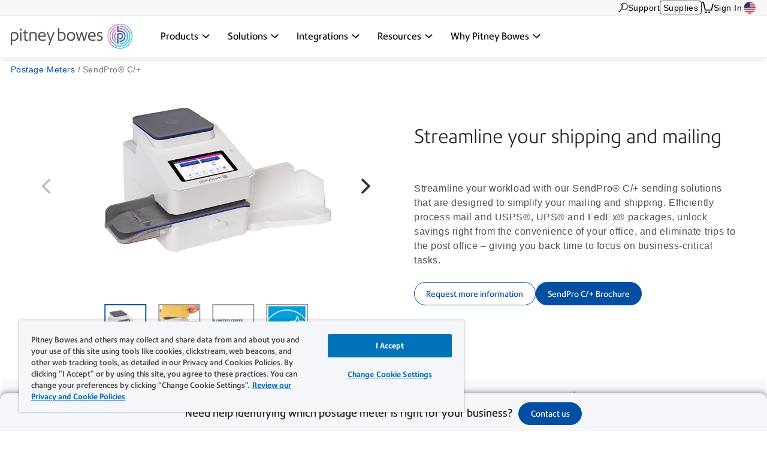

--- FILE ---
content_type: text/html; charset=UTF-8
request_url: https://www.pitneybowes.com/us/postage-meters/sendpro-c-plus.html
body_size: 17046
content:























<!DOCTYPE HTML>
<html lang="en" class="" prefix="og: http://ogp.me/ns#">
 





























    
    
        
    


    

<head>
    

    <meta http-equiv="content-type" content="text/html; charset=UTF-8"/>
    <meta name="robots" content="noodp"/>
    <meta http-equiv="keywords" content="SendPro C+
SendPro C Plus postage meter
Pitney Bowes postage meter
postage meter for small business
USPS postage meter"/>
    

    <title>SendPro® C/+ | Pitney Bowes</title>
    <meta name="description" content="Simplify your mailing and shipping with the SendPro® C/+ postage meter. Process up to 65 letters per minute, weigh packages up to 15 lbs, and access USPS®, UPS®, and FedEx® services—all from a user-friendly 7" touchscreen. Save on postage and eliminate trips to the post office."/>
    <meta content="" name="categories"/>

    	

 	
    
    
    
	   
    
    <meta content="1.0" name="searchScoreAdjustment"/>
    
    <meta http-equiv="X-UA-Compatible" content="IE=edge"/>
    <meta charset="utf-8"/>
    <meta name="viewport" content="width=device-width, initial-scale=1">
    <!-- for Google -->
	<meta itemprop="name" content="SendPro® C/+ postage meter to simplify your mailing and shipping | Pitney Bowes"/>
	<meta itemprop="description" content="Mail smarter and more efficiently. The SendPro® C/+ lets you print postage, weigh packages up to 15 lbs, and ship with USPS, UPS, or FedEx—all from a user-friendly touchscreen. Save time and reduce mailing costs."/>
	<meta itemprop="image" content="https://www.pitneybowes.com/content/dam/pitneybowes/us/en/shipping-and-mailing/postage-meters/sendproc-150x114.jpg"/>	
	<!-- for FaceBook -->
    <meta property="og:title" content="SendPro® C/+ postage meter to simplify your mailing and shipping | Pitney Bowes"/>
    <meta property="og:url" content="https://www.pitneybowes.com/us/postage-meters/sendpro-c-plus.html"/>
    <meta property="og:site_name" content="Pitney Bowes"/>
    <meta property="og:image" content="https://www.pitneybowes.com/content/dam/pitneybowes/us/en/shipping-and-mailing/postage-meters/sendproc-150x114.jpg"/>
    <meta property="og:type" content="website"/>
    
        
        
            <meta property="og:description" content="Mail smarter and more efficiently. The SendPro® C/+ lets you print postage, weigh packages up to 15 lbs, and ship with USPS, UPS, or FedEx—all from a user-friendly touchscreen. Save time and reduce mailing costs."/>
        
    
    <meta property="og:locale" content="en_US"/>
    <!-- for Twitter -->
    <meta name="twitter:card" content="summary"/>
    <meta name="twitter:site" content="@pitneybowes"/>
    <meta name="twitter:title" content="SendPro® C/+ postage meter to simplify your mailing and shipping | Pitney Bowes"/>
    
		
		
			<meta name="twitter:description" content="Mail smarter and more efficiently. The SendPro® C/+ lets you print postage, weigh packages up to 15 lbs, and ship with USPS, UPS, or FedEx—all from a user-friendly touchscreen. Save time and reduce mailing costs."/>
		
	
    <meta name="twitter:image" content="https://www.pitneybowes.com/content/dam/pitneybowes/us/en/shipping-and-mailing/postage-meters/sendproc-150x114.jpg"/>
    <meta name="twitter:url" content="https://www.pitneybowes.com/us/postage-meters/sendpro-c-plus.html"/>
    <!-- SEO Schema -->
    
    
    
    

    
        <link rel="canonical" href="https://www.pitneybowes.com/us/postage-meters/sendpro-c-plus.html"/>
    

    
    
    
     
    
    
	<script type="text/javascript" src="/etc/designs/pb-redesign/resources/scripts/vendors/jquery/jquery-1.12.0.min.js"></script>

    
    
    

    
    	
    
    

    
        
			 <script src="/etc/designs/pbu/pbu-header.js"></script>

        
        
		
		
		
	
    
        
        
            <script src="/etc/designs/pb-redesign/resources/scripts/coveo/CoveoOptimizedJsSearch.min.js" defer></script>
        
   
    



















<link rel="stylesheet" href="/etc/designs/pbu/pbu-header.css" type="text/css">



    

    



















				 
			 






        
        
 

      
		
     

    
    
    
    
    
    
    
    
    
	
	
    
    


    <script type="text/javascript">
      var DDO = {};

      switch("us") {
          case "germany":
       		DDO.getBootstrap = "DE";
            break;
        default:
            DDO.getBootstrap = "us";
      }
    </script>

    <script type="text/javascript">
      var pageUrl = "";
      var pageRef = "";
      var siteDomain = "";
      var brand = "";

      DDO.flowPath = "pbu content modules page template";
      DDO.specVersion = "1.5";

      pageUrl = window.location.href;
      pageRef = document.referrer;
      siteDomain = window.document.domain;

      DDO.prodURL = window.location.href;
	  DDO.globalRSID = "pitneybowesprodglobalrollup";
	  DDO.devRSID = "pitneybowesdtmtest";
    
      switch("us") {
        case "us":
			DDO.prodRSID = "pitneybowesprodusa";
            break;
        case "ca":
            DDO.prodRSID = "pitneybowesprodcan";
            break;
        case "australia":
			DDO.prodRSID = "pitneybowesprodau";
            break;
          case "germany":
       		DDO.prodRSID = "pitneybowesprodde";
            break;
      	case "latam":
        	DDO.prodRSID = "pitneybowesprodlatin";
            break;
      	case "pacific":
        	DDO.prodRSID = "pitneybowesprodpacific";
            break;    
        default:
            DDO.prodRSID = "pitneybowesprodus";
      }

      DDO.brandData = {
      	"brandName": brand
      },
      DDO.pageData = {
        "pageName":"pb|us|postage-meters|sendpro-c-plus",
        "pageURL": pageUrl,        
        "pageRef": pageRef,         
        "pageSiteSection":"postage meters | pitney bowes",
        "pageType":"pbu-content-modules-page",
        "pageHier":"postage meters|sendpro&reg; c/+ postage meter to simplify your mailing and shipping | pitney bowes"
        },
      DDO.siteData = {
        "siteDomain": siteDomain,  
        "siteCountry":"us",
        "siteRegion":"unknown",
        "siteLanguage":"en",
        "siteFormat":""
        },
      DDO.userData = {    
        "userStatus":"unknown",
        "userCompanyID":"unknown",
        "userID":"unknown",
        "userType":"unknown"
        },
      DDO.globalData = {
        "globalHier":"pb|us|postage-meters|sendpro-c-plus"
        }

	   
		
      if(false) {
         DDO.productDetail = {
            "productSKU": "sendpro&reg; c/+ postage meter to simplify your mailing and shipping | pitney bowes",
            "productName": "sendpro&reg; c/+ postage meter to simplify your mailing and shipping | pitney bowes"
         }
      }

     if(false) {
        DDO.productDetail = {
            "productCatType" : ""
        }
     }

      if(false) {
         DDO.contentData = {
             "contentType": "",
             "contentGroup": "",
             "businessUnit": "",
             "ArticleNumber": "",
             "KnowledgeArticleID": "",
             "KnowledgeArticleVersionID": "",
             "ArticleType": "",
             "ArticleRecordType": "",
             "ArticleLanguage": "",
             "ArticleContainsVideo": "",
             "ArticleDataCategories": "",
             "ArticleTopicCategories": "",
             "ArticleLastPubDate": ""
          }

      }
      if(false) {
         DDO.campaignData = {
             "campaignName": ""
         }
      }  
      if(false) {
         DDO.themeData = {
             "themeName": ""
         }
      }

     if(false) {
        DDO.supportType = {
               "articleName" : ""
        }
     }

     if(true) {
         DDO.chatData = {
            "ContactOptionName" : "",
            "SFDC_ID" : ""
         }
      }

     if(false) {
         DDO.campaignCID  = {
                "campaignCID" : ""
         }
      }

    </script>    



<!-- Adobe DTM Header !-->

<script src="//assets.adobedtm.com/launch-EN81edb7894311467a83324e16dd5b24b6.min.js"  async></script>

<!-- Google Tag Manager -->
<script>(function(w,d,s,l,i){w[l]=w[l]||[];w[l].push({'gtm.start':
new Date().getTime(),event:'gtm.js'});var f=d.getElementsByTagName(s)[0],
j=d.createElement(s),dl=l!='dataLayer'?'&l='+l:'';j.async=true;j.src=
'https://www.googletagmanager.com/gtm.js?id='+i+dl;f.parentNode.insertBefore(j,f);
})(window,document,'script','dataLayer','GTM-KFHLLSZ');</script>
<!-- End Google Tag Manager -->



<!-- Adobe DTM Header !-->







    <link rel="icon" type="image/png" href="/etc/designs/pb-redesign/resources/images/favicon/favicon_16.png" sizes="16x16">
    <link rel="icon" type="image/png" href="/etc/designs/pb-redesign/resources/images/favicon/favicon_32.png" sizes="32x32">
    <link rel="icon" type="image/png" href="/etc/designs/pb-redesign/resources/images/favicon/favicon_57.png" sizes="57x57">
    <link rel="icon" type="image/png" href="/etc/designs/pb-redesign/resources/images/favicon/favicon_72.png" sizes="72x72">
    <link rel="icon" type="image/png" href="/etc/designs/pb-redesign/resources/images/favicon/favicon_96.png" sizes="96x96">
    <link rel="icon" type="image/png" href="/etc/designs/pb-redesign/resources/images/favicon/favicon_120.png" sizes="120x120">
    <link rel="icon" type="image/png" href="/etc/designs/pb-redesign/resources/images/favicon/favicon_128.png" sizes="128x128">
    <link rel="icon" type="image/png" href="/etc/designs/pb-redesign/resources/images/favicon/favicon_144.png" sizes="144x144">
    <link rel="icon" type="image/png" href="/etc/designs/pb-redesign/resources/images/favicon/favicon_152.png" sizes="152x152">
    <link rel="icon" type="image/png" href="/etc/designs/pb-redesign/resources/images/favicon/favicon_195.png" sizes="195x195">
    <link rel="icon" type="image/png" href="/etc/designs/pb-redesign/resources/images/favicon/favicon_228.png" sizes="228x228">
	
	
	<!--  Taxonomy Pages -->
	
	
	<link rel="preload" href="/etc/designs/pbu/resources/fonts/PrecisionSans_V1.030/Webfonts/WOFF2/PrecisionSans_W_Md.woff2"
		as="font" type="font/woff2" crossorigin>
	<link rel="preload" href="/etc/designs/pbu/resources/fonts/PrecisionSans_V1.030/Webfonts/WOFF2/PrecisionSans_W_Rg.woff2"
		as="font" type="font/woff2" crossorigin>
	<link rel="preload" href="/etc/designs/pbu/resources/fonts/PrecisionSans_V1.030/Webfonts/WOFF2/PrecisionSans_W_Lt.woff2"
		as="font" type="font/woff2" crossorigin>
	<link rel="preload"
		href="/etc/designs/pbu/resources/fonts/PrecisionSans_V1.030/Webfonts/WOFF2/PrecisionSans_W_LtIt.woff2" as="font"
		type="font/woff2" crossorigin>
	<link rel="preload"
		href="/etc/designs/pbu/resources/fonts/PrecisionSans_V1.030/Webfonts/WOFF2/PrecisionSans_W_RgIt.woff2" as="font"
		type="font/woff2" crossorigin>
	<link rel="preload"
		href="/etc/designs/pbu/resources/fonts/PrecisionSans_V1.030/Webfonts/WOFF2/PrecisionSans_W_MdIt.woff2" as="font"
		type="font/woff2" crossorigin>
	<link rel="preload" href="/etc/designs/pbu/resources/fonts/PrecisionSans_V1.030/Webfonts/WOFF2/PrecisionSans_W_Bd.woff2"
		as="font" type="font/woff2" crossorigin>
	<link rel="preload"
		href="/etc/designs/pbu/resources/fonts/PrecisionSans_V1.030/Webfonts/WOFF2/PrecisionSans_W_BdIt.woff2" as="font"
		type="font/woff2" crossorigin>
</head>



<!-- Google Tag Manager (noscript) -->
<noscript><iframe src="https://www.googletagmanager.com/ns.html?id=GTM-KFHLLSZ" height="0" width="0" style="display:none;visibility:hidden"></iframe></noscript>
<!-- End Google Tag Manager (noscript) -->
























<body class="us">
    
    












































<div class="alert parsys">
</div>


<!-- start of mobile header-->

























<div class="mobile-header" aria-hidden="true">

	<div class="mobile-header__wrap">
		
		<a class="mobile-header__logo-link" href="/us" 
				title="US">
			<img src="/etc/designs/pbu/resources/images/SVG/logo-color.svg"
				alt="US" class="mobile-header__logo-img"/>
		</a>
		<button class="mobile-header__searchbutton js-megamenu-trigger" aria-expanded="false" aria-controls="search-box-id" aria-label="Search" data-menutarget="menu--search" tabindex="-1">
			<span class="svg-icon__search"></span>
		</button>
		<button id="mobileHeaderButton" class="mobile-header__menubutton js-menubutton" aria-expanded="false" aria-controls="mobileHeaderMenu" aria-label="Main menu" tabindex="-1">
			<span aria-hidden="true" class="svg-icon__menu mobile-header__menubutton__menu"></span>
			<span aria-hidden="true" class="svg-icon__closex mobile-header__menubutton__close"></span>
		</button>
	</div>

	<nav id="mobileHeaderMenu" class="mobile-header__menu" aria-describedby="mobileHeaderButton" aria-expanded="false" hidden="true">
		<ul class="mobile-header__menu-list">
			
			
				
			<li class="mobile-header__menu-listitem">
				<span class="mobile-header__menu-listitem__text">Products</span>
				
					<ul class="mobile-header__submenu">
						
							<li class="mobile-header__submenu-listitem mobile-header__submenu-listitem--hasnav">
								
									
									
										<span class="mobile-header__submenu-listitemhead">Software</span>
									
								
								<button class="mobile-header__submenu-listitemarrow js-submenubutton" tabindex="-1" aria-expanded="false"><span class="visually-hidden">Expand menu</span></button>
								
									<nav class="mobile-header__thirdmenu js-submenu" hidden="true">
										<ul class="mobile-header__thirdmenu__list">
											
											
												<li class="mobile-header__thirdmenu__list-item">
													<a href="/content/pb/us/en/enterprise-shipping-360.html" class="mobile-header__thirdmenu__list-item-link" tabindex="-1">What is the Shipping 360 platform?</a>
												</li>
											
											
											
												<li class="mobile-header__thirdmenu__list-item">
													<a href="/content/pb/us/en/shipping-software.html" class="mobile-header__thirdmenu__list-item-link" tabindex="-1">Shipping software</a>
												</li>
											
											
											
												<li class="mobile-header__thirdmenu__list-item">
													<a href="/content/pb/us/en/ecommerce-fulfillment-software.html" class="mobile-header__thirdmenu__list-item-link" tabindex="-1">Ecommerce fulfillment software</a>
												</li>
											
											
											
												<li class="mobile-header__thirdmenu__list-item">
													<a href="/content/pb/us/en/apis.html" class="mobile-header__thirdmenu__list-item-link" tabindex="-1">Shipping APIs</a>
												</li>
											
											
											
												<li class="mobile-header__thirdmenu__list-item">
													<a href="/content/pb/us/en/mailroom-software/pitneytrack.html" class="mobile-header__thirdmenu__list-item-link" tabindex="-1">Mailroom management software</a>
												</li>
											
											
										</ul>
									</nav>
								
							</li>
						
							<li class="mobile-header__submenu-listitem mobile-header__submenu-listitem--hasnav">
								
									
									
										<span class="mobile-header__submenu-listitemhead">Hardware</span>
									
								
								<button class="mobile-header__submenu-listitemarrow js-submenubutton" tabindex="-1" aria-expanded="false"><span class="visually-hidden">Expand menu</span></button>
								
									<nav class="mobile-header__thirdmenu js-submenu" hidden="true">
										<ul class="mobile-header__thirdmenu__list">
											
											
												<li class="mobile-header__thirdmenu__list-item">
													<a href="/content/pb/us/en/postage-meters.html" class="mobile-header__thirdmenu__list-item-link" tabindex="-1">Postage meters</a>
												</li>
											
											
											
												<li class="mobile-header__thirdmenu__list-item">
													<a href="/content/pb/us/en/shipping-label-printer.html" class="mobile-header__thirdmenu__list-item-link" tabindex="-1">Shipping label printer</a>
												</li>
											
											
											
												<li class="mobile-header__thirdmenu__list-item">
													<a href="/content/pb/us/en/parcel-lockers.html" class="mobile-header__thirdmenu__list-item-link" tabindex="-1">Smart lockers</a>
												</li>
											
											
											
												<li class="mobile-header__thirdmenu__list-item">
													<a href="/content/pb/us/en/self-service-mailing-shipping-kiosk.html" class="mobile-header__thirdmenu__list-item-link" tabindex="-1">Self-service kiosk</a>
												</li>
											
											
											
												<li class="mobile-header__thirdmenu__list-item">
													<a href="/content/pb/us/en/mailroom-equipment.html" class="mobile-header__thirdmenu__list-item-link" tabindex="-1">Mailroom equipment</a>
												</li>
											
											
										</ul>
									</nav>
								
							</li>
						
							<li class="mobile-header__submenu-listitem mobile-header__submenu-listitem--hasnav">
								
									
									
										<span class="mobile-header__submenu-listitemhead">Services</span>
									
								
								<button class="mobile-header__submenu-listitemarrow js-submenubutton" tabindex="-1" aria-expanded="false"><span class="visually-hidden">Expand menu</span></button>
								
									<nav class="mobile-header__thirdmenu js-submenu" hidden="true">
										<ul class="mobile-header__thirdmenu__list">
											
											
												<li class="mobile-header__thirdmenu__list-item">
													<a href="/content/pb/us/en/presort-mail.html" class="mobile-header__thirdmenu__list-item-link" tabindex="-1">Presort mail services</a>
												</li>
											
											
											
												<li class="mobile-header__thirdmenu__list-item">
													<a href="/content/pb/us/en/financial-services.html" class="mobile-header__thirdmenu__list-item-link" tabindex="-1">Financing</a>
												</li>
											
											
											
												<li class="mobile-header__thirdmenu__list-item">
													<a href="/content/pb/us/en/mailroom-software/mailstream-on-demand.html" class="mobile-header__thirdmenu__list-item-link" tabindex="-1">Print to mail</a>
												</li>
											
											
										</ul>
									</nav>
								
							</li>
						
					</ul>
				
			</li>
            
			
				
			<li class="mobile-header__menu-listitem">
				<span class="mobile-header__menu-listitem__text">Solutions</span>
				
					<ul class="mobile-header__submenu">
						
							<li class="mobile-header__submenu-listitem mobile-header__submenu-listitem--hasnav">
								
									
									
										<span class="mobile-header__submenu-listitemhead">By industry</span>
									
								
								<button class="mobile-header__submenu-listitemarrow js-submenubutton" tabindex="-1" aria-expanded="false"><span class="visually-hidden">Expand menu</span></button>
								
									<nav class="mobile-header__thirdmenu js-submenu" hidden="true">
										<ul class="mobile-header__thirdmenu__list">
											
											
												<li class="mobile-header__thirdmenu__list-item">
													<a href="/content/pb/us/en/industries/government.html" class="mobile-header__thirdmenu__list-item-link" tabindex="-1">Government</a>
												</li>
											
											
											
												<li class="mobile-header__thirdmenu__list-item">
													<a href="/content/pb/us/en/industries/finance.html" class="mobile-header__thirdmenu__list-item-link" tabindex="-1">Financial services</a>
												</li>
											
											
											
												<li class="mobile-header__thirdmenu__list-item">
													<a href="/content/pb/us/en/industries/healthcare.html" class="mobile-header__thirdmenu__list-item-link" tabindex="-1">Healthcare</a>
												</li>
											
											
											
												<li class="mobile-header__thirdmenu__list-item">
													<a href="/content/pb/us/en/industries/higher-education.html" class="mobile-header__thirdmenu__list-item-link" tabindex="-1">Higher education</a>
												</li>
											
											
											
												<li class="mobile-header__thirdmenu__list-item">
													<a href="/content/pb/us/en/industries/legal.html" class="mobile-header__thirdmenu__list-item-link" tabindex="-1">Legal</a>
												</li>
											
											
											
												<li class="mobile-header__thirdmenu__list-item">
													<a href="/content/pb/us/en/industries/pharmacies.html" class="mobile-header__thirdmenu__list-item-link" tabindex="-1">Pharmacies</a>
												</li>
											
											
											
												<li class="mobile-header__thirdmenu__list-item">
													<a href="/content/pb/us/en/industries/retail.html" class="mobile-header__thirdmenu__list-item-link" tabindex="-1">Retail & ecommerce</a>
												</li>
											
											
											
												<li class="mobile-header__thirdmenu__list-item">
													<a href="/content/pb/us/en/industries/small-business-shipping.html" class="mobile-header__thirdmenu__list-item-link" tabindex="-1">Small business</a>
												</li>
											
											
										</ul>
									</nav>
								
							</li>
						
							<li class="mobile-header__submenu-listitem mobile-header__submenu-listitem--hasnav">
								
									
									
										<span class="mobile-header__submenu-listitemhead">By use case</span>
									
								
								<button class="mobile-header__submenu-listitemarrow js-submenubutton" tabindex="-1" aria-expanded="false"><span class="visually-hidden">Expand menu</span></button>
								
									<nav class="mobile-header__thirdmenu js-submenu" hidden="true">
										<ul class="mobile-header__thirdmenu__list">
											
											
												<li class="mobile-header__thirdmenu__list-item">
													<a href="/content/pb/us/en/solutions/certified-mail.html" class="mobile-header__thirdmenu__list-item-link" tabindex="-1">Certified mail</a>
												</li>
											
											
											
												<li class="mobile-header__thirdmenu__list-item">
													<a href="/content/pb/us/en/solutions/order-management.html" class="mobile-header__thirdmenu__list-item-link" tabindex="-1">Order management</a>
												</li>
											
											
											
												<li class="mobile-header__thirdmenu__list-item">
													<a href="/content/pb/us/en/solutions/multicarrier-management.html" class="mobile-header__thirdmenu__list-item-link" tabindex="-1">Multicarrier management </a>
												</li>
											
											
											
												<li class="mobile-header__thirdmenu__list-item">
													<a href="/content/pb/us/en/solutions/shipping-data-analytics.html" class="mobile-header__thirdmenu__list-item-link" tabindex="-1">Shipping analytics & insights</a>
												</li>
											
											
											
												<li class="mobile-header__thirdmenu__list-item">
													<a href="/content/pb/us/en/solutions/package-tracking.html" class="mobile-header__thirdmenu__list-item-link" tabindex="-1">Package tracking</a>
												</li>
											
											
											
												<li class="mobile-header__thirdmenu__list-item">
													<a href="/content/pb/us/en/solutions/international-shipping.html" class="mobile-header__thirdmenu__list-item-link" tabindex="-1">International shipping</a>
												</li>
											
											
										</ul>
									</nav>
								
							</li>
						
					</ul>
				
			</li>
            
			
				
			<li class="mobile-header__menu-listitem">
				<span class="mobile-header__menu-listitem__text">Integrations</span>
				
					<ul class="mobile-header__submenu">
						
							<li class="mobile-header__submenu-listitem mobile-header__submenu-listitem--hasnav">
								
									
										<a href="/content/pb/us/en/partners/integrations.html" class="mobile-header__submenu-listitemlink">Integrations</a>
									
									
								
								<button class="mobile-header__submenu-listitemarrow js-submenubutton" tabindex="-1" aria-expanded="false"><span class="visually-hidden">Expand menu</span></button>
								
									<nav class="mobile-header__thirdmenu js-submenu" hidden="true">
										<ul class="mobile-header__thirdmenu__list">
											
											
												<li class="mobile-header__thirdmenu__list-item">
													<a href="/us/partners/integrations.html#carriers" class="mobile-header__thirdmenu__list-item-link" tabindex="-1">Carriers</a>
												</li>
											
											
											
												<li class="mobile-header__thirdmenu__list-item">
													<a href="/us/partners/integrations.html#marketplaces" class="mobile-header__thirdmenu__list-item-link" tabindex="-1">Marketplaces</a>
												</li>
											
											
											
												<li class="mobile-header__thirdmenu__list-item">
													<a href="/us/partners/integrations.html#verticals" class="mobile-header__thirdmenu__list-item-link" tabindex="-1">Verticals</a>
												</li>
											
											
										</ul>
									</nav>
								
							</li>
						
					</ul>
				
			</li>
            
			
				
			<li class="mobile-header__menu-listitem">
				<span class="mobile-header__menu-listitem__text">Resources</span>
				
					<ul class="mobile-header__submenu">
						
							<li class="mobile-header__submenu-listitem mobile-header__submenu-listitem--hasnav">
								
									
									
										<span class="mobile-header__submenu-listitemhead">Community & Events</span>
									
								
								<button class="mobile-header__submenu-listitemarrow js-submenubutton" tabindex="-1" aria-expanded="false"><span class="visually-hidden">Expand menu</span></button>
								
									<nav class="mobile-header__thirdmenu js-submenu" hidden="true">
										<ul class="mobile-header__thirdmenu__list">
											
											
												<li class="mobile-header__thirdmenu__list-item">
													<a href="/content/pb/us/en/newsroom.html" class="mobile-header__thirdmenu__list-item-link" tabindex="-1">Newsroom</a>
												</li>
											
											
											
												<li class="mobile-header__thirdmenu__list-item">
													<a href="/content/pb/us/en/podcasts.html" class="mobile-header__thirdmenu__list-item-link" tabindex="-1">Podcasts</a>
												</li>
											
											
											
												<li class="mobile-header__thirdmenu__list-item">
													<a href="/content/pb/us/en/webinars.html" class="mobile-header__thirdmenu__list-item-link" tabindex="-1">Webinars</a>
												</li>
											
											
										</ul>
									</nav>
								
							</li>
						
							<li class="mobile-header__submenu-listitem mobile-header__submenu-listitem--hasnav">
								
									
									
										<span class="mobile-header__submenu-listitemhead">Tools</span>
									
								
								<button class="mobile-header__submenu-listitemarrow js-submenubutton" tabindex="-1" aria-expanded="false"><span class="visually-hidden">Expand menu</span></button>
								
									<nav class="mobile-header__thirdmenu js-submenu" hidden="true">
										<ul class="mobile-header__thirdmenu__list">
											
											
												<li class="mobile-header__thirdmenu__list-item">
													<a href="/content/pb/us/en/enterprise-shipping-360/demo-center.html" class="mobile-header__thirdmenu__list-item-link" tabindex="-1">Demos</a>
												</li>
											
											
											
												<li class="mobile-header__thirdmenu__list-item">
													<a href="/content/pb/us/en/presort-mail/presort-savings-calculator.html" class="mobile-header__thirdmenu__list-item-link" tabindex="-1">Presort savings calculator</a>
												</li>
											
											
										</ul>
									</nav>
								
							</li>
						
							<li class="mobile-header__submenu-listitem mobile-header__submenu-listitem--hasnav">
								
									
									
										<span class="mobile-header__submenu-listitemhead">Education</span>
									
								
								<button class="mobile-header__submenu-listitemarrow js-submenubutton" tabindex="-1" aria-expanded="false"><span class="visually-hidden">Expand menu</span></button>
								
									<nav class="mobile-header__thirdmenu js-submenu" hidden="true">
										<ul class="mobile-header__thirdmenu__list">
											
											
												<li class="mobile-header__thirdmenu__list-item">
													<a href="/content/pb/us/en/blog.html" class="mobile-header__thirdmenu__list-item-link" tabindex="-1">Blogs</a>
												</li>
											
											
											
												<li class="mobile-header__thirdmenu__list-item">
													<a href="/content/pb/us/en/carriers.html" class="mobile-header__thirdmenu__list-item-link" tabindex="-1">Carriers</a>
												</li>
											
											
											
												<li class="mobile-header__thirdmenu__list-item">
													<a href="/content/pb/us/en/case-studies.html" class="mobile-header__thirdmenu__list-item-link" tabindex="-1">Case studies</a>
												</li>
											
											
											
												<li class="mobile-header__thirdmenu__list-item">
													<a href="/content/pb/us/en/postal-information.html" class="mobile-header__thirdmenu__list-item-link" tabindex="-1">Rate change</a>
												</li>
											
											
											
												<li class="mobile-header__thirdmenu__list-item">
													<a href="/content/pb/us/en/enterprise-shipping-360/trust-center.html" class="mobile-header__thirdmenu__list-item-link" tabindex="-1">Trust center</a>
												</li>
											
											
											
												<li class="mobile-header__thirdmenu__list-item">
													<a href="/content/pb/us/en/your-product-update-hub.html" class="mobile-header__thirdmenu__list-item-link" tabindex="-1">Product update hub</a>
												</li>
											
											
										</ul>
									</nav>
								
							</li>
						
							<li class="mobile-header__submenu-listitem mobile-header__submenu-listitem--hasnav">
								
									
									
										<span class="mobile-header__submenu-listitemhead">Support</span>
									
								
								<button class="mobile-header__submenu-listitemarrow js-submenubutton" tabindex="-1" aria-expanded="false"><span class="visually-hidden">Expand menu</span></button>
								
									<nav class="mobile-header__thirdmenu js-submenu" hidden="true">
										<ul class="mobile-header__thirdmenu__list">
											
											
												<li class="mobile-header__thirdmenu__list-item">
													<a href="/content/pb/us/en/support.html" class="mobile-header__thirdmenu__list-item-link" tabindex="-1">Web support</a>
												</li>
											
											
										</ul>
									</nav>
								
							</li>
						
					</ul>
				
			</li>
            
			
				
			<li class="mobile-header__menu-listitem">
				<span class="mobile-header__menu-listitem__text">Why Pitney Bowes</span>
				
					<ul class="mobile-header__submenu">
						
							<li class="mobile-header__submenu-listitem mobile-header__submenu-listitem--hasnav">
								
									
									
										<span class="mobile-header__submenu-listitemhead">Company Info</span>
									
								
								<button class="mobile-header__submenu-listitemarrow js-submenubutton" tabindex="-1" aria-expanded="false"><span class="visually-hidden">Expand menu</span></button>
								
									<nav class="mobile-header__thirdmenu js-submenu" hidden="true">
										<ul class="mobile-header__thirdmenu__list">
											
											
												<li class="mobile-header__thirdmenu__list-item">
													<a href="/content/pb/us/en/our-company.html" class="mobile-header__thirdmenu__list-item-link" tabindex="-1">About us</a>
												</li>
											
											
											
												<li class="mobile-header__thirdmenu__list-item">
													<a href="https://www.investorrelations.pitneybowes.com/" class="mobile-header__thirdmenu__list-item-link" tabindex="-1">Investor relations</a>
												</li>
											
											
											
												<li class="mobile-header__thirdmenu__list-item">
													<a href="/content/pb/us/en/our-company/our-customers.html" class="mobile-header__thirdmenu__list-item-link" tabindex="-1">Our customers</a>
												</li>
											
											
										</ul>
									</nav>
								
							</li>
						
					</ul>
				
			</li>
            
			
			
			
			
				<li class="mobile-header__menu-listitem mobile-header__menu-listitem--secondary">
					<a href="https://www.pitneybowes.us/shop/home/en-us/storeus" class="mobile-header__menu-listitemlink"><span aria-hidden="true" class="svg-icon__sm-supplies"></span>Supplies</a>
				</li>
			
			
			
			<li class="mobile-header__menu-listitem mobile-header__menu-listitem--secondary">
				<a href="/content/pb/us/en/support.html" class="mobile-header__menu-listitemlink"><span aria-hidden="true" class="svg-icon__sm-support"></span>Get Support</a>
			</li>
			

			
				<li class="mobile-header__menu-listitem mobile-header__menu-listitem--secondary">
					<a href="https://account.pitneybowes.com/signin/logon.go?request_locale=en_US#/account/login" class="mobile-header__menu-listitemlink"><span aria-hidden="true" class="svg-icon__sm-signin"></span>Sign In</a>
				</li>
			
			
			
			
			
				
			<li class="mobile-header__menu-listitem mobile-header__menu-listitem--secondary">
				<a href="/content/pb/us/en/region-select.html" class="mobile-header__menu-listitemlink us">
					<span aria-hidden="true" class="icn flag"></span>Change Country</a>
			</li>
			
		</ul>	
	</nav>
</div>

<!-- end of mobile header -->


	
	
		<header class="global-header global-header--new global-header--v4 " id="pageTop" data-version="v4">
	


	<a href="#main-content" class="global-header__skip-link">Skip to main content</a>
	<nav class="ancillary-nav" id="ancillary-nav" aria-label="Ancillary navigation">
		<div class="ancillary-nav__wrap">
				<ol class="ancillary-nav__list">
					
						<li class="ancillary-nav__list__item">
							<a href="" class="ancillary-nav__list__link ancillary-nav__list__link--search js-megamenu-trigger"
								data-menutarget="menu--search" title="Search">
								
								<svg>
									<use xlink:href="/etc/designs/pbu/resources/images/SVG/header-sprite.svg#svg_search"></use>
								</svg>
							</a>
						</li>
					
						
							<li class="ancillary-nav__list__item">
								
























<a
    
        
        
                    
        
            href="/content/pb/us/en/support.html"
        
    
    class="ancillary-nav__list__link"
    
        
        
            title="Support"
        
    
    target=""
    
    
    
    
    >
    
        
        
            
            	
	            	
	                 
	                 	Support
	                 
                 
            
        
    
	
</a>

							</li>
						
						

						
							<li class="ancillary-nav__list__item ancillary-nav__list__item--shop">
								<a href="https://www.pitneybowes.us/shop/home/en-us/storeus" class="ancillary-nav__list__link ancillary-nav__list__link--button">Supplies</a>
							</li>
						

						
							<li class="ancillary-nav__list__item"><a href="https://www.pitneybowes.us/shop/OrderCalculate?calculationUsageId=-1&updatePrices=1&catalogId=13475&errorViewName=OrderItemCheckoutView&orderId=.&langId=-1&storeId=15636&URL=OrderItemCheckoutView" title="Shopping Cart" aria-label="View Shopping Cart" class="ancillary-nav__list__link ancillary-nav__list__link--cart"><svg><use xlink:href="/etc/designs/pbu/resources/images/SVG/header-sprite.svg#svg_cart_single"></use></svg></a></li>
						

						
							<li class="ancillary-nav__list__item ancillary-nav__list__item--auth">
								
























<a
    
        
        
                    
        
            href="https://account.pitneybowes.com/signin/logon.go?request_locale=en_US#/account/login"
        
    
    class="ancillary-nav__list__link"
    
        
        
            title="Your account"
        
    
    target=""
    
    
    
    
    >
    
        
        
            
            	
	            	
	                 
	                 	Sign In
	                 
                 
            
        
    
	
</a>

							</li>
						

						
							
							<li class="ancillary-nav__list__item">
								
























<a
    
        
        
                    
        
            href="/content/pb/us/en/region-select.html"
        
    
    class="us ancillary-nav__list__link"
    
        
        
            title="Choose a region"
        
    
    target=""
    
    
    
    
    >
    
        
            
									<span class="ancillary-nav__list__link__textonly">
										Select region
									</span>
									<span class="ancillary-nav__list__link__flag icn flag sm"></span>
								
        
        
    
	
</a>

							</li>
						
				</ol>
			</div>
	</nav>
	<div class="primary-nav" id="primary-nav">
		<nav class="primary-nav__wrap">
			
			<a class="primary-nav__logo" href="/us"
				title="US" aria-label="Site homepage">
				<img src="/etc/designs/pbu/resources/images/SVG/logo-color.svg" alt="US"
					class="primary-nav__logo__img" />
			</a>
			<ol class="primary-nav__list" aria-label="Primary navigation">
				
					
						<li class="primary-nav__list__item">
							
								<a href="" data-menutarget="menu--1"
									aria-controls="menu--1"
									aria-label='Products dropdown menu, Press Enter key to expand this menu, Escape key to close it'
									class="primary-nav__list__link js-megamenu-trigger">
					
							
									<span class="primary-nav__list__link__text" id="primaryNavMenu1">Products</span>
									
										<span class="primary-nav__list__link__indicator" role="presentation">
											<svg focusable="false">
												<use xlink:href="/etc/designs/pbu/resources/images/SVG/header-sprite.svg#svg_caret_down"></use>
											</svg>
										</span>
									
								</a>
						</li>
					
						<li class="primary-nav__list__item">
							
								<a href="" data-menutarget="menu--2"
									aria-controls="menu--2"
									aria-label='Solutions dropdown menu, Press Enter key to expand this menu, Escape key to close it'
									class="primary-nav__list__link js-megamenu-trigger">
					
							
									<span class="primary-nav__list__link__text" id="primaryNavMenu2">Solutions</span>
									
										<span class="primary-nav__list__link__indicator" role="presentation">
											<svg focusable="false">
												<use xlink:href="/etc/designs/pbu/resources/images/SVG/header-sprite.svg#svg_caret_down"></use>
											</svg>
										</span>
									
								</a>
						</li>
					
						<li class="primary-nav__list__item">
							
								<a href="" data-menutarget="menu--3"
									aria-controls="menu--3"
									aria-label='Integrations dropdown menu, Press Enter key to expand this menu, Escape key to close it'
									class="primary-nav__list__link js-megamenu-trigger">
					
							
									<span class="primary-nav__list__link__text" id="primaryNavMenu3">Integrations</span>
									
										<span class="primary-nav__list__link__indicator" role="presentation">
											<svg focusable="false">
												<use xlink:href="/etc/designs/pbu/resources/images/SVG/header-sprite.svg#svg_caret_down"></use>
											</svg>
										</span>
									
								</a>
						</li>
					
						<li class="primary-nav__list__item">
							
								<a href="" data-menutarget="menu--4"
									aria-controls="menu--4"
									aria-label='Resources dropdown menu, Press Enter key to expand this menu, Escape key to close it'
									class="primary-nav__list__link js-megamenu-trigger">
					
							
									<span class="primary-nav__list__link__text" id="primaryNavMenu4">Resources</span>
									
										<span class="primary-nav__list__link__indicator" role="presentation">
											<svg focusable="false">
												<use xlink:href="/etc/designs/pbu/resources/images/SVG/header-sprite.svg#svg_caret_down"></use>
											</svg>
										</span>
									
								</a>
						</li>
					
						<li class="primary-nav__list__item">
							
								<a href="" data-menutarget="menu--5"
									aria-controls="menu--5"
									aria-label='Why Pitney Bowes dropdown menu, Press Enter key to expand this menu, Escape key to close it'
									class="primary-nav__list__link js-megamenu-trigger">
					
							
									<span class="primary-nav__list__link__text" id="primaryNavMenu5">Why Pitney Bowes</span>
									
										<span class="primary-nav__list__link__indicator" role="presentation">
											<svg focusable="false">
												<use xlink:href="/etc/designs/pbu/resources/images/SVG/header-sprite.svg#svg_caret_down"></use>
											</svg>
										</span>
									
								</a>
						</li>
					
				
			</ol>
		</nav>
	</div>
	<div class="mega-menu" data-linktext='link'
		data-linkstext='links'
		data-lastitemtext='this is the last link in this menu, hit Escape key to close menu'>
		

			
				
					
					
						
							
								<nav id="menu--1" class="mega-menu__cat mega-menu__cat--new bg-color-ui-gray" aria-labelledby="primaryNavMenu1">
								
							

							
						

							

								
									<div class="mega-menu__cat-wrap grid-container-12 maxwidth setgutters m-i-auto">

										
											
											
											
											
											<div class="mega-menu__cat__column grid-child-onethird bg-color-gray">
											

											
												
												
													<h2 class="mega-menu__cat__column__heading grid-child-full m-i-sm">Software</h2>
												
											

											
												<div class="mega-menu__subcat">
													<ul class="mega-menu__subcat__list grid-container-12 grid-gap-sm" role="list">
														
															<li class="mega-menu__subcat__list__item grid-child-full">
																<a href="/content/pb/us/en/enterprise-shipping-360.html" class="mega-menu__subcat__list__item__link">
																	<span class="mega-menu__cardlink mega-menu__cardlink--featured">
																		
																		<span class="mega-menu__cardlink-headline">What is the Shipping 360 platform?</span>
																		
																	</span>
																</a>
															</li>
														
															<li class="mega-menu__subcat__list__item grid-child-full">
																<a href="/content/pb/us/en/shipping-software.html" class="mega-menu__subcat__list__item__link">
																	<span class="mega-menu__cardlink">
																		
																		<span class="mega-menu__cardlink-headline">Shipping software</span>
																		<span class="mega-menu__cardlink-description">Simplifying multicarrier shipping</span>
																	</span>
																</a>
															</li>
														
															<li class="mega-menu__subcat__list__item grid-child-full">
																<a href="/content/pb/us/en/ecommerce-fulfillment-software.html" class="mega-menu__subcat__list__item__link">
																	<span class="mega-menu__cardlink">
																		
																		<span class="mega-menu__cardlink-headline">Ecommerce fulfillment software</span>
																		<span class="mega-menu__cardlink-description">Streamline order management and cut shipping costs</span>
																	</span>
																</a>
															</li>
														
															<li class="mega-menu__subcat__list__item grid-child-full">
																<a href="/content/pb/us/en/apis.html" class="mega-menu__subcat__list__item__link">
																	<span class="mega-menu__cardlink">
																		
																		<span class="mega-menu__cardlink-headline">Shipping APIs</span>
																		<span class="mega-menu__cardlink-description">Seamlessly integrate shipping into your platform</span>
																	</span>
																</a>
															</li>
														
															<li class="mega-menu__subcat__list__item grid-child-full">
																<a href="/content/pb/us/en/mailroom-software/pitneytrack.html" class="mega-menu__subcat__list__item__link">
																	<span class="mega-menu__cardlink">
																		
																		<span class="mega-menu__cardlink-headline">Mailroom management software</span>
																		<span class="mega-menu__cardlink-description">Easily track inbound packages</span>
																	</span>
																</a>
															</li>
														
													</ul>
												</div>
											

											
												</div><!-- end cat__column -->
											
											
										
											
											
											
											
											<div class="mega-menu__cat__column grid-child-onethird bg-color-white">
											

											
												
												
													<h2 class="mega-menu__cat__column__heading grid-child-full m-i-sm">Hardware</h2>
												
											

											
												<div class="mega-menu__subcat">
													<ul class="mega-menu__subcat__list grid-container-12 grid-gap-sm" role="list">
														
															<li class="mega-menu__subcat__list__item grid-child-full">
																<a href="/content/pb/us/en/postage-meters.html" class="mega-menu__subcat__list__item__link">
																	<span class="mega-menu__cardlink">
																		
																		<span class="mega-menu__cardlink-headline">Postage meters</span>
																		<span class="mega-menu__cardlink-description">Simplify mailing and postage</span>
																	</span>
																</a>
															</li>
														
															<li class="mega-menu__subcat__list__item grid-child-full">
																<a href="/content/pb/us/en/shipping-label-printer.html" class="mega-menu__subcat__list__item__link">
																	<span class="mega-menu__cardlink">
																		
																		<span class="mega-menu__cardlink-headline">Shipping label printer</span>
																		<span class="mega-menu__cardlink-description">3-in-1 shipping solution with a built-in scale</span>
																	</span>
																</a>
															</li>
														
															<li class="mega-menu__subcat__list__item grid-child-full">
																<a href="/content/pb/us/en/parcel-lockers.html" class="mega-menu__subcat__list__item__link">
																	<span class="mega-menu__cardlink">
																		
																		<span class="mega-menu__cardlink-headline">Smart lockers</span>
																		<span class="mega-menu__cardlink-description">Secure, convenient package and asset delivery</span>
																	</span>
																</a>
															</li>
														
															<li class="mega-menu__subcat__list__item grid-child-full">
																<a href="/content/pb/us/en/self-service-mailing-shipping-kiosk.html" class="mega-menu__subcat__list__item__link">
																	<span class="mega-menu__cardlink">
																		
																		<span class="mega-menu__cardlink-headline">Self-service kiosk</span>
																		<span class="mega-menu__cardlink-description">Quick, simple shipping and mailing</span>
																	</span>
																</a>
															</li>
														
															<li class="mega-menu__subcat__list__item grid-child-full">
																<a href="/content/pb/us/en/mailroom-equipment.html" class="mega-menu__subcat__list__item__link">
																	<span class="mega-menu__cardlink">
																		
																		<span class="mega-menu__cardlink-headline">Mailroom equipment</span>
																		<span class="mega-menu__cardlink-description">Automate mailroom prep and processing tasks</span>
																	</span>
																</a>
															</li>
														
													</ul>
												</div>
											

											
												</div><!-- end cat__column -->
											
											
										
											
											
											
											
											<div class="mega-menu__cat__column grid-child-onethird bg-color-gray">
											

											
												
												
													<h2 class="mega-menu__cat__column__heading grid-child-full m-i-sm">Services</h2>
												
											

											
												<div class="mega-menu__subcat">
													<ul class="mega-menu__subcat__list grid-container-12 grid-gap-sm" role="list">
														
															<li class="mega-menu__subcat__list__item grid-child-full">
																<a href="/content/pb/us/en/presort-mail.html" class="mega-menu__subcat__list__item__link">
																	<span class="mega-menu__cardlink">
																		
																		<span class="mega-menu__cardlink-headline">Presort mail services</span>
																		<span class="mega-menu__cardlink-description">High-volume mail processing</span>
																	</span>
																</a>
															</li>
														
															<li class="mega-menu__subcat__list__item grid-child-full">
																<a href="/content/pb/us/en/financial-services.html" class="mega-menu__subcat__list__item__link">
																	<span class="mega-menu__cardlink">
																		
																		<span class="mega-menu__cardlink-headline">Financing</span>
																		<span class="mega-menu__cardlink-description">Flexible business financing</span>
																	</span>
																</a>
															</li>
														
															<li class="mega-menu__subcat__list__item grid-child-full">
																<a href="/content/pb/us/en/mailroom-software/mailstream-on-demand.html" class="mega-menu__subcat__list__item__link">
																	<span class="mega-menu__cardlink">
																		
																		<span class="mega-menu__cardlink-headline">Print to mail</span>
																		<span class="mega-menu__cardlink-description">Print and mailing outsourcing services</span>
																	</span>
																</a>
															</li>
														
													</ul>
												</div>
											

											
												</div><!-- end cat__column -->
											
											
										
									</div>

								


								
	
							

							
						</nav>
						
					
				
					
					
						
							
								<nav id="menu--2" class="mega-menu__cat mega-menu__cat--new bg-color-ui-gray" aria-labelledby="primaryNavMenu2">
								
							

							
						

							

								
									<div class="mega-menu__cat-wrap grid-container-12 maxwidth setgutters m-i-auto">

										
											
											
											
											
											<div class="mega-menu__cat__column grid-child-half bg-color-gray">
											

											
												
												
													<h2 class="mega-menu__cat__column__heading grid-child-full m-i-sm">By industry</h2>
												
											

											
												<div class="mega-menu__subcat">
													<ul class="mega-menu__subcat__list grid-container-12 grid-gap-sm" role="list">
														
															<li class="mega-menu__subcat__list__item grid-child-half">
																<a href="/content/pb/us/en/industries/government.html" class="mega-menu__subcat__list__item__link">
																	<span class="mega-menu__cardlink">
																		<span class="mega-menu__cardlink-icon"><img src="/etc/designs/pbu/resources/images/SVG/navicons/navicon-blue-government.svg" alt="government icon"></span>
																		<span class="mega-menu__cardlink-headline">Government</span>
																		
																	</span>
																</a>
															</li>
														
															<li class="mega-menu__subcat__list__item grid-child-half">
																<a href="/content/pb/us/en/industries/finance.html" class="mega-menu__subcat__list__item__link">
																	<span class="mega-menu__cardlink">
																		<span class="mega-menu__cardlink-icon"><img src="/etc/designs/pbu/resources/images/SVG/navicons/navicon-blue-finance.svg" alt="finance icon"></span>
																		<span class="mega-menu__cardlink-headline">Financial services</span>
																		
																	</span>
																</a>
															</li>
														
															<li class="mega-menu__subcat__list__item grid-child-half">
																<a href="/content/pb/us/en/industries/healthcare.html" class="mega-menu__subcat__list__item__link">
																	<span class="mega-menu__cardlink">
																		<span class="mega-menu__cardlink-icon"><img src="/etc/designs/pbu/resources/images/SVG/navicons/navicon-blue-healthcare.svg" alt="healthcare icon"></span>
																		<span class="mega-menu__cardlink-headline">Healthcare</span>
																		
																	</span>
																</a>
															</li>
														
															<li class="mega-menu__subcat__list__item grid-child-half">
																<a href="/content/pb/us/en/industries/higher-education.html" class="mega-menu__subcat__list__item__link">
																	<span class="mega-menu__cardlink">
																		<span class="mega-menu__cardlink-icon"><img src="/etc/designs/pbu/resources/images/SVG/navicons/navicon-blue-higher-ed.svg" alt="higher-ed icon"></span>
																		<span class="mega-menu__cardlink-headline">Higher education</span>
																		
																	</span>
																</a>
															</li>
														
															<li class="mega-menu__subcat__list__item grid-child-half">
																<a href="/content/pb/us/en/industries/legal.html" class="mega-menu__subcat__list__item__link">
																	<span class="mega-menu__cardlink">
																		<span class="mega-menu__cardlink-icon"><img src="/etc/designs/pbu/resources/images/SVG/navicons/navicon-blue-legal.svg" alt="legal icon"></span>
																		<span class="mega-menu__cardlink-headline">Legal</span>
																		
																	</span>
																</a>
															</li>
														
															<li class="mega-menu__subcat__list__item grid-child-half">
																<a href="/content/pb/us/en/industries/pharmacies.html" class="mega-menu__subcat__list__item__link">
																	<span class="mega-menu__cardlink">
																		<span class="mega-menu__cardlink-icon"><img src="/etc/designs/pbu/resources/images/SVG/navicons/navicon-blue-pharmacies.svg" alt="pharmacies icon"></span>
																		<span class="mega-menu__cardlink-headline">Pharmacies</span>
																		
																	</span>
																</a>
															</li>
														
															<li class="mega-menu__subcat__list__item grid-child-half">
																<a href="/content/pb/us/en/industries/retail.html" class="mega-menu__subcat__list__item__link">
																	<span class="mega-menu__cardlink">
																		<span class="mega-menu__cardlink-icon"><img src="/etc/designs/pbu/resources/images/SVG/navicons/navicon-blue-retail.svg" alt="retail icon"></span>
																		<span class="mega-menu__cardlink-headline">Retail & ecommerce</span>
																		
																	</span>
																</a>
															</li>
														
															<li class="mega-menu__subcat__list__item grid-child-half">
																<a href="/content/pb/us/en/industries/small-business-shipping.html" class="mega-menu__subcat__list__item__link">
																	<span class="mega-menu__cardlink">
																		<span class="mega-menu__cardlink-icon"><img src="/etc/designs/pbu/resources/images/SVG/navicons/navicon-blue-small-business.svg" alt="small-business icon"></span>
																		<span class="mega-menu__cardlink-headline">Small business</span>
																		
																	</span>
																</a>
															</li>
														
													</ul>
												</div>
											

											
												</div><!-- end cat__column -->
											
											
										
											
											
											
											
											<div class="mega-menu__cat__column grid-child-half bg-color-white">
											

											
												
												
													<h2 class="mega-menu__cat__column__heading grid-child-full m-i-sm">By use case</h2>
												
											

											
												<div class="mega-menu__subcat">
													<ul class="mega-menu__subcat__list grid-container-12 grid-gap-sm" role="list">
														
															<li class="mega-menu__subcat__list__item grid-child-half">
																<a href="/content/pb/us/en/solutions/certified-mail.html" class="mega-menu__subcat__list__item__link">
																	<span class="mega-menu__cardlink">
																		<span class="mega-menu__cardlink-icon"><img src="/etc/designs/pbu/resources/images/SVG/navicons/navicon-blue-certified-mail.svg" alt="certified-mail icon"></span>
																		<span class="mega-menu__cardlink-headline">Certified mail</span>
																		
																	</span>
																</a>
															</li>
														
															<li class="mega-menu__subcat__list__item grid-child-half">
																<a href="/content/pb/us/en/solutions/order-management.html" class="mega-menu__subcat__list__item__link">
																	<span class="mega-menu__cardlink">
																		<span class="mega-menu__cardlink-icon"><img src="/etc/designs/pbu/resources/images/SVG/navicons/navicon-blue-order-management2.svg" alt="order-management2 icon"></span>
																		<span class="mega-menu__cardlink-headline">Order management</span>
																		
																	</span>
																</a>
															</li>
														
															<li class="mega-menu__subcat__list__item grid-child-half">
																<a href="/content/pb/us/en/solutions/multicarrier-management.html" class="mega-menu__subcat__list__item__link">
																	<span class="mega-menu__cardlink">
																		<span class="mega-menu__cardlink-icon"><img src="/etc/designs/pbu/resources/images/SVG/navicons/navicon-blue-multicarrier.svg" alt="multicarrier icon"></span>
																		<span class="mega-menu__cardlink-headline">Multicarrier management </span>
																		
																	</span>
																</a>
															</li>
														
															<li class="mega-menu__subcat__list__item grid-child-half">
																<a href="/content/pb/us/en/solutions/shipping-data-analytics.html" class="mega-menu__subcat__list__item__link">
																	<span class="mega-menu__cardlink">
																		<span class="mega-menu__cardlink-icon"><img src="/etc/designs/pbu/resources/images/SVG/navicons/navicon-blue-shipping-data-analytics.svg" alt="shipping-data-analytics icon"></span>
																		<span class="mega-menu__cardlink-headline">Shipping analytics & insights</span>
																		
																	</span>
																</a>
															</li>
														
															<li class="mega-menu__subcat__list__item grid-child-half">
																<a href="/content/pb/us/en/solutions/package-tracking.html" class="mega-menu__subcat__list__item__link">
																	<span class="mega-menu__cardlink">
																		<span class="mega-menu__cardlink-icon"><img src="/etc/designs/pbu/resources/images/SVG/navicons/navicon-blue-parcel-tracking.svg" alt="parcel-tracking icon"></span>
																		<span class="mega-menu__cardlink-headline">Package tracking</span>
																		
																	</span>
																</a>
															</li>
														
															<li class="mega-menu__subcat__list__item grid-child-half">
																<a href="/content/pb/us/en/solutions/international-shipping.html" class="mega-menu__subcat__list__item__link">
																	<span class="mega-menu__cardlink">
																		<span class="mega-menu__cardlink-icon"><img src="/etc/designs/pbu/resources/images/SVG/navicons/navicon-blue-international-shipping.svg" alt="international-shipping icon"></span>
																		<span class="mega-menu__cardlink-headline">International shipping</span>
																		
																	</span>
																</a>
															</li>
														
													</ul>
												</div>
											

											
												</div><!-- end cat__column -->
											
											
										
									</div>

								


								
	
							

							
						</nav>
						
					
				
					
					
						
							
								<nav id="menu--3" class="mega-menu__cat mega-menu__cat--new bg-color-ui-gray" aria-labelledby="primaryNavMenu3">
								
							

							
						

							

								
									<div class="mega-menu__cat-wrap grid-container-12 maxwidth setgutters m-i-auto">

										
											
											
											
											
											<div class="mega-menu__cat__column grid-child-onethird bg-color-gray">
											

											
												
													<h2 class="mega-menu__cat__column__heading grid-child-full m-i-sm"><a href="/content/pb/us/en/partners/integrations.html" class="mega-menu__subcat__head__link">Integrations</a></h2>
												
												
											

											
												<div class="mega-menu__subcat">
													<ul class="mega-menu__subcat__list grid-container-12 grid-gap-sm" role="list">
														
															<li class="mega-menu__subcat__list__item grid-child-full">
																<a href="/us/partners/integrations.html#carriers" class="mega-menu__subcat__list__item__link">
																	<span class="mega-menu__cardlink">
																		
																		<span class="mega-menu__cardlink-headline">Carriers</span>
																		<span class="mega-menu__cardlink-description">Connect with major shipping and delivery providers</span>
																	</span>
																</a>
															</li>
														
															<li class="mega-menu__subcat__list__item grid-child-full">
																<a href="/us/partners/integrations.html#marketplaces" class="mega-menu__subcat__list__item__link">
																	<span class="mega-menu__cardlink">
																		
																		<span class="mega-menu__cardlink-headline">Marketplaces</span>
																		<span class="mega-menu__cardlink-description">Integrate with leading e-commerce platforms</span>
																	</span>
																</a>
															</li>
														
															<li class="mega-menu__subcat__list__item grid-child-full">
																<a href="/us/partners/integrations.html#verticals" class="mega-menu__subcat__list__item__link">
																	<span class="mega-menu__cardlink">
																		
																		<span class="mega-menu__cardlink-headline">Verticals</span>
																		<span class="mega-menu__cardlink-description">Solutions tailored for specific industries</span>
																	</span>
																</a>
															</li>
														
													</ul>
												</div>
											

											
												</div><!-- end cat__column -->
											
											
										
									</div>

								


								
	
							

							
						</nav>
						
					
				
					
					
						
							
								<nav id="menu--4" class="mega-menu__cat mega-menu__cat--new bg-color-ui-gray" aria-labelledby="primaryNavMenu4">
								
							

							
						

							

								
									<div class="mega-menu__cat-wrap grid-container-12 maxwidth setgutters m-i-auto">

										
											
											
											
											
											<div class="mega-menu__cat__column grid-child-onethird bg-color-gray">
											

											
												
												
													<h2 class="mega-menu__cat__column__heading grid-child-full m-i-sm">Community & Events</h2>
												
											

											
												<div class="mega-menu__subcat">
													<ul class="mega-menu__subcat__list grid-container-12 grid-gap-sm" role="list">
														
															<li class="mega-menu__subcat__list__item grid-child-full">
																<a href="/content/pb/us/en/newsroom.html" class="mega-menu__subcat__list__item__link">
																	<span class="mega-menu__cardlink">
																		<span class="mega-menu__cardlink-icon"><img src="/etc/designs/pbu/resources/images/SVG/navicons/navicon-blue-news.svg" alt="news icon"></span>
																		<span class="mega-menu__cardlink-headline">Newsroom</span>
																		
																	</span>
																</a>
															</li>
														
															<li class="mega-menu__subcat__list__item grid-child-full">
																<a href="/content/pb/us/en/podcasts.html" class="mega-menu__subcat__list__item__link">
																	<span class="mega-menu__cardlink">
																		<span class="mega-menu__cardlink-icon"><img src="/etc/designs/pbu/resources/images/SVG/navicons/navicon-blue-podcasts.svg" alt="podcasts icon"></span>
																		<span class="mega-menu__cardlink-headline">Podcasts</span>
																		
																	</span>
																</a>
															</li>
														
															<li class="mega-menu__subcat__list__item grid-child-full">
																<a href="/content/pb/us/en/webinars.html" class="mega-menu__subcat__list__item__link">
																	<span class="mega-menu__cardlink">
																		<span class="mega-menu__cardlink-icon"><img src="/etc/designs/pbu/resources/images/SVG/navicons/navicon-blue-webinars.svg" alt="webinars icon"></span>
																		<span class="mega-menu__cardlink-headline">Webinars</span>
																		
																	</span>
																</a>
															</li>
														
													</ul>
												</div>
											

											
											
										
											
											
											
											

											
												
												
													<h2 class="mega-menu__cat__column__heading grid-child-full m-i-sm">Tools</h2>
												
											

											
												<div class="mega-menu__subcat">
													<ul class="mega-menu__subcat__list grid-container-12 grid-gap-sm" role="list">
														
															<li class="mega-menu__subcat__list__item grid-child-full">
																<a href="/content/pb/us/en/enterprise-shipping-360/demo-center.html" class="mega-menu__subcat__list__item__link">
																	<span class="mega-menu__cardlink">
																		<span class="mega-menu__cardlink-icon"><img src="/etc/designs/pbu/resources/images/SVG/navicons/navicon-blue-demos.svg" alt="demos icon"></span>
																		<span class="mega-menu__cardlink-headline">Demos</span>
																		
																	</span>
																</a>
															</li>
														
															<li class="mega-menu__subcat__list__item grid-child-full">
																<a href="/content/pb/us/en/presort-mail/presort-savings-calculator.html" class="mega-menu__subcat__list__item__link">
																	<span class="mega-menu__cardlink">
																		<span class="mega-menu__cardlink-icon"><img src="/etc/designs/pbu/resources/images/SVG/navicons/navicon-blue-calculator.svg" alt="calculator icon"></span>
																		<span class="mega-menu__cardlink-headline">Presort savings calculator</span>
																		
																	</span>
																</a>
															</li>
														
													</ul>
												</div>
											

											
												</div><!-- end cat__column -->
											
											
										
											
											
											
											
											<div class="mega-menu__cat__column grid-child-onethird bg-color-white">
											

											
												
												
													<h2 class="mega-menu__cat__column__heading grid-child-full m-i-sm">Education</h2>
												
											

											
												<div class="mega-menu__subcat">
													<ul class="mega-menu__subcat__list grid-container-12 grid-gap-sm" role="list">
														
															<li class="mega-menu__subcat__list__item grid-child-half">
																<a href="/content/pb/us/en/blog.html" class="mega-menu__subcat__list__item__link">
																	<span class="mega-menu__cardlink">
																		<span class="mega-menu__cardlink-icon"><img src="/etc/designs/pbu/resources/images/SVG/navicons/navicon-blue-blogs.svg" alt="blogs icon"></span>
																		<span class="mega-menu__cardlink-headline">Blogs</span>
																		
																	</span>
																</a>
															</li>
														
															<li class="mega-menu__subcat__list__item grid-child-half">
																<a href="/content/pb/us/en/carriers.html" class="mega-menu__subcat__list__item__link">
																	<span class="mega-menu__cardlink">
																		<span class="mega-menu__cardlink-icon"><img src="/etc/designs/pbu/resources/images/SVG/navicons/navicon-blue-carriers.svg" alt="carriers icon"></span>
																		<span class="mega-menu__cardlink-headline">Carriers</span>
																		
																	</span>
																</a>
															</li>
														
															<li class="mega-menu__subcat__list__item grid-child-half">
																<a href="/content/pb/us/en/case-studies.html" class="mega-menu__subcat__list__item__link">
																	<span class="mega-menu__cardlink">
																		<span class="mega-menu__cardlink-icon"><img src="/etc/designs/pbu/resources/images/SVG/navicons/navicon-blue-case-studies.svg" alt="case-studies icon"></span>
																		<span class="mega-menu__cardlink-headline">Case studies</span>
																		
																	</span>
																</a>
															</li>
														
															<li class="mega-menu__subcat__list__item grid-child-half">
																<a href="/content/pb/us/en/postal-information.html" class="mega-menu__subcat__list__item__link">
																	<span class="mega-menu__cardlink">
																		<span class="mega-menu__cardlink-icon"><img src="/etc/designs/pbu/resources/images/SVG/navicons/navicon-blue-rate-change.svg" alt="rate-change icon"></span>
																		<span class="mega-menu__cardlink-headline">Rate change</span>
																		
																	</span>
																</a>
															</li>
														
															<li class="mega-menu__subcat__list__item grid-child-half">
																<a href="/content/pb/us/en/enterprise-shipping-360/trust-center.html" class="mega-menu__subcat__list__item__link">
																	<span class="mega-menu__cardlink">
																		<span class="mega-menu__cardlink-icon"><img src="/etc/designs/pbu/resources/images/SVG/navicons/navicon-blue-security.svg" alt="security icon"></span>
																		<span class="mega-menu__cardlink-headline">Trust center</span>
																		
																	</span>
																</a>
															</li>
														
															<li class="mega-menu__subcat__list__item grid-child-half">
																<a href="/content/pb/us/en/your-product-update-hub.html" class="mega-menu__subcat__list__item__link">
																	<span class="mega-menu__cardlink">
																		<span class="mega-menu__cardlink-icon"><img src="/etc/designs/pbu/resources/images/SVG/navicons/navicon-blue-document-support.svg" alt="document-support icon"></span>
																		<span class="mega-menu__cardlink-headline">Product update hub</span>
																		
																	</span>
																</a>
															</li>
														
													</ul>
												</div>
											

											
												</div><!-- end cat__column -->
											
											
										
											
											
											
											
											<div class="mega-menu__cat__column grid-child-onethird bg-color-gray">
											

											
												
												
													<h2 class="mega-menu__cat__column__heading grid-child-full m-i-sm">Support</h2>
												
											

											
												<div class="mega-menu__subcat">
													<ul class="mega-menu__subcat__list grid-container-12 grid-gap-sm" role="list">
														
															<li class="mega-menu__subcat__list__item grid-child-full">
																<a href="/content/pb/us/en/support.html" class="mega-menu__subcat__list__item__link">
																	<span class="mega-menu__cardlink">
																		<span class="mega-menu__cardlink-icon"><img src="/etc/designs/pbu/resources/images/SVG/navicons/navicon-blue-support.svg" alt="support icon"></span>
																		<span class="mega-menu__cardlink-headline">Web support</span>
																		<span class="mega-menu__cardlink-description">Find answers, product guides and help for all your Pitney Bowes services</span>
																	</span>
																</a>
															</li>
														
													</ul>
												</div>
											

											
												</div><!-- end cat__column -->
											
											
										
									</div>

								


								
	
							

							
						</nav>
						
					
				
					
					
						
							
								<nav id="menu--5" class="mega-menu__cat mega-menu__cat--new bg-color-ui-gray" aria-labelledby="primaryNavMenu5">
								
							

							
						

							

								
									<div class="mega-menu__cat-wrap grid-container-12 maxwidth setgutters m-i-auto">

										
											
											
											
											
											<div class="mega-menu__cat__column grid-child-onethird bg-color-gray">
											

											
												
												
													<h2 class="mega-menu__cat__column__heading grid-child-full m-i-sm">Company Info</h2>
												
											

											
												<div class="mega-menu__subcat">
													<ul class="mega-menu__subcat__list grid-container-12 grid-gap-sm" role="list">
														
															<li class="mega-menu__subcat__list__item grid-child-full">
																<a href="/content/pb/us/en/our-company.html" class="mega-menu__subcat__list__item__link">
																	<span class="mega-menu__cardlink">
																		
																		<span class="mega-menu__cardlink-headline">About us</span>
																		
																	</span>
																</a>
															</li>
														
															<li class="mega-menu__subcat__list__item grid-child-full">
																<a href="https://www.investorrelations.pitneybowes.com/" class="mega-menu__subcat__list__item__link">
																	<span class="mega-menu__cardlink">
																		
																		<span class="mega-menu__cardlink-headline">Investor relations</span>
																		
																	</span>
																</a>
															</li>
														
															<li class="mega-menu__subcat__list__item grid-child-full">
																<a href="/content/pb/us/en/our-company/our-customers.html" class="mega-menu__subcat__list__item__link">
																	<span class="mega-menu__cardlink">
																		
																		<span class="mega-menu__cardlink-headline">Our customers</span>
																		
																	</span>
																</a>
															</li>
														
													</ul>
												</div>
											

											
												</div><!-- end cat__column -->
											
											
										
									</div>

								


								
	
							

							
						</nav>
						
					
				
			

			<nav id="menu--search" class="mega-menu__cat mega-menu__cat--search" aria-labelledby="utilityNavSearch">
				<div class="mega-menu__form" role="search" aria-label="Site search">
					<div id="global-search-box" class="sitesearch-menu">
						<div class="sitesearch-menu__top">
							<form
								action="/us/search-results.html"
								method="get"
								class="sitesearch-menu__form">
								<input class="sitesearch-menu__form__input" id="sitesearch-menu-form-input"
									autocomplete="on"
									inputmode="search"
									aria-autocomplete="list"
									aria-label="Search pitneybowes.com"
									placeholder="Please enter a keyword to search…"
									type="search"
									name="q">
								<button class="sitesearch-menu__form__reset" id="sitesearch-menu-form-reset" type="reset" disabled tabindex="-1"><span class="visually-hidden">Clear search input</span>&#x2715;</button>
								<button class="sitesearch-menu__form__submit" type="submit">Search</button>
							</form>
						</div>
					</div>
				</div>
			</nav>

	</div>
</header>

<nav class="return-to-top" id="returnToTop" aria-label="Back to top">
	<a href="#pageTop" class="return-to-top__link">
		<span class="return-to-top__icon">
			<svg>
				<use xlink:href="/etc/designs/pbu/resources/images/SVG/header-sprite.svg#svg_caret_up"></use>
			</svg>
		</span>
		<span class="return-to-top__text return-to-top__text--desktop">
			Back to Top
		</span>
		<span class="return-to-top__text return-to-top__text--mobile">
			Top
		</span>
	</a>
</nav>





    



















<main class="main-content" id="main-content">
    <div class="breadcrumb pbu-breadcrumb-module parbase">

















  


<nav class="breadcrumbs">
	<div class="breadcrumbs__wrap" data-path="/content/pb/us/en/postage-meters/sendpro-c-plus">
		
			
				<ol class="breadcrumbs__list" itemscope itemtype="http://schema.org/BreadcrumbList">
                	
                		
                			<li itemprop="itemListElement" itemscope itemtype="http://schema.org/ListItem" class="breadcrumbs__list__item">
                				
                					<a href="/content/pb/us/en/postage-meters.html" class="breadcrumbs__list__link" itemprop="item">
                						<span class="breadcrumbs__list__item__text" itemprop="name" title="Postage Meters">Postage Meters</span>
                					</a>
                				
                				
                        		<meta itemprop="position" content="1"/>
                        	</li>
                        
                        
                		
        			
                		
                        
                        	<li itemprop="itemListElement" itemscope itemtype="http://schema.org/ListItem" class="breadcrumbs__list__item breadcrumbs__list__item--current-page">
                        		<span class="breadcrumbs__list__link" itemprop="item">
                        			<span class="breadcrumbs__list__item__text" itemprop="name" title="SendPro® C/+">SendPro® C/+</span>
                        		</span>
                        		<meta itemprop="position" content="2"/>
                        		
                        		<meta itemprop="url" content="/content/pb/us/en/postage-meters/sendpro-c-plus.html"/>
                			</li>
                		
                		
        			
        		</ol>
        	
        
		
			            
		
	</div>
</nav>   </div>

    <div class="content-modules parsys"><div class="pbr-benefits-gallery parbase section">




















	

	<section class="benefits benefits--gallery benefits--text-right">
		<div class="benefits__wrap">
			
				<div class="benefits__figure">

					<div class="benefits__figure__carousel-maincarousel carousel-main" data-flickity='{"pageDots":false,"imagesLoaded":true,"lazyLoad":"1"}'>
						
							
							
							<picture class="benefits__figure__picture carousel-cell">
							
								
									
									
										<img src="/content/dam/pitneybowes/uk/en/shipping-and-mailing/franking/sendpro/sendpro-c-plus/19-smb-04605-sendpro-c-2-820x510.jpg.image.820.jpg/jcr:content/renditions/19-smb-04605-sendpro-c-2-820x510.jpg.image.820.558.webp" srcset="/content/dam/pitneybowes/uk/en/shipping-and-mailing/franking/sendpro/sendpro-c-plus/19-smb-04605-sendpro-c-2-820x510.jpg.image.820.jpg/jcr:content/renditions/19-smb-04605-sendpro-c-2-820x510.jpg.image.820.1100.webp 1100w,
										/content/dam/pitneybowes/uk/en/shipping-and-mailing/franking/sendpro/sendpro-c-plus/19-smb-04605-sendpro-c-2-820x510.jpg.image.820.jpg/jcr:content/renditions/19-smb-04605-sendpro-c-2-820x510.jpg.image.820.558.webp 558w,
										/content/dam/pitneybowes/uk/en/shipping-and-mailing/franking/sendpro/sendpro-c-plus/19-smb-04605-sendpro-c-2-820x510.jpg.image.820.jpg/jcr:content/renditions/19-smb-04605-sendpro-c-2-820x510.jpg.image.820.375.webp 375w,
										/content/dam/pitneybowes/uk/en/shipping-and-mailing/franking/sendpro/sendpro-c-plus/19-smb-04605-sendpro-c-2-820x510.jpg.image.820.jpg/jcr:content/renditions/19-smb-04605-sendpro-c-2-820x510.jpg.image.820.250.webp 250w" alt="Sendpro c plus " class="benefits__figure__picture__image"/>
									
									
								
								
								
							</picture>
						
							
							
							<picture class="benefits__figure__picture carousel-cell">
							
								
								
									
									
										<img src="[data-uri]" data-flickity-lazyload="/content/dam/pitneybowes/uk/en/shipping-and-mailing/franking/sendpro/sendpro-c-plus/19-smb-04605-sendpro-plus-3-820x510.jpg.image.820.jpg/jcr:content/renditions/19-smb-04605-sendpro-plus-3-820x510.jpg.image.820.800.webp" alt="Sendpro c" class="benefits__figure__picture__image"/>
									
									
								
								
							</picture>
						
							
							
							<picture class="benefits__figure__picture carousel-cell">
							
								
								
									
									
										<img src="[data-uri]" data-flickity-lazyload="/content/dam/pitneybowes/us/en/shipping-and-mailing/postage-meters/23-sendtech-00389-adding-imi-log0-820x510.jpg.image.820.jpg/jcr:content/renditions/23-sendtech-00389-adding-imi-log0-820x510.jpg.image.820.800.webp" alt="Imi logo" class="benefits__figure__picture__image"/>
									
									
								
								
							</picture>
						
							
							
							<picture class="benefits__figure__picture carousel-cell">
							
								
								
									
									
										<img src="[data-uri]" data-flickity-lazyload="/content/dam/pitneybowes/us/en/shipping-and-mailing/postage-meters/sendpro-c-plus/22-sendtech-05319-energy-star-820x510.png.image.820.png/jcr:content/renditions/22-sendtech-05319-energy-star-820x510.png.image.820.800.webp" alt="Energy star" class="benefits__figure__picture__image"/>
									
									
								
								
							</picture>
						
					</div>
				
				
					<div class="benefits__figure__carousel-nav carousel carousel-nav" data-flickity='{"asNavFor":".carousel-main","contain":true,"pageDots":false,"prevNextButtons":false,"accessibility":false}' aria-hidden="true">
						
							
							<div class="benefits__figure__nav__thumb carousel-cell">
								<img src="/content/dam/pitneybowes/uk/en/shipping-and-mailing/franking/sendpro/sendpro-c-plus/19-smb-04605-sendpro-c-2-820x510.jpg.image.106.jpg/jcr:content/renditions/19-smb-04605-sendpro-c-2-820x510.jpg.image.106.125.webp" srcset="/content/dam/pitneybowes/uk/en/shipping-and-mailing/franking/sendpro/sendpro-c-plus/19-smb-04605-sendpro-c-2-820x510.jpg.image.106.jpg/jcr:content/renditions/19-smb-04605-sendpro-c-2-820x510.jpg.image.106.125.webp 125,
								/content/dam/pitneybowes/uk/en/shipping-and-mailing/franking/sendpro/sendpro-c-plus/19-smb-04605-sendpro-c-2-820x510.jpg.image.106.jpg/jcr:content/renditions/19-smb-04605-sendpro-c-2-820x510.jpg.image.106.375.webp 375w,
								/content/dam/pitneybowes/uk/en/shipping-and-mailing/franking/sendpro/sendpro-c-plus/19-smb-04605-sendpro-c-2-820x510.jpg.image.106.jpg/jcr:content/renditions/19-smb-04605-sendpro-c-2-820x510.jpg.image.106.250.webp 250w" alt=""/>
							</div>
				   		
							
							<div class="benefits__figure__nav__thumb carousel-cell">
								<img src="/content/dam/pitneybowes/uk/en/shipping-and-mailing/franking/sendpro/sendpro-c-plus/19-smb-04605-sendpro-plus-3-820x510.jpg.image.106.jpg/jcr:content/renditions/19-smb-04605-sendpro-plus-3-820x510.jpg.image.106.125.webp" srcset="/content/dam/pitneybowes/uk/en/shipping-and-mailing/franking/sendpro/sendpro-c-plus/19-smb-04605-sendpro-plus-3-820x510.jpg.image.106.jpg/jcr:content/renditions/19-smb-04605-sendpro-plus-3-820x510.jpg.image.106.125.webp 125,
								/content/dam/pitneybowes/uk/en/shipping-and-mailing/franking/sendpro/sendpro-c-plus/19-smb-04605-sendpro-plus-3-820x510.jpg.image.106.jpg/jcr:content/renditions/19-smb-04605-sendpro-plus-3-820x510.jpg.image.106.375.webp 375w,
								/content/dam/pitneybowes/uk/en/shipping-and-mailing/franking/sendpro/sendpro-c-plus/19-smb-04605-sendpro-plus-3-820x510.jpg.image.106.jpg/jcr:content/renditions/19-smb-04605-sendpro-plus-3-820x510.jpg.image.106.250.webp 250w" alt=""/>
							</div>
				   		
							
							<div class="benefits__figure__nav__thumb carousel-cell">
								<img src="/content/dam/pitneybowes/us/en/shipping-and-mailing/postage-meters/23-sendtech-00389-adding-imi-log0-820x510.jpg.image.106.jpg/jcr:content/renditions/23-sendtech-00389-adding-imi-log0-820x510.jpg.image.106.125.webp" srcset="/content/dam/pitneybowes/us/en/shipping-and-mailing/postage-meters/23-sendtech-00389-adding-imi-log0-820x510.jpg.image.106.jpg/jcr:content/renditions/23-sendtech-00389-adding-imi-log0-820x510.jpg.image.106.125.webp 125,
								/content/dam/pitneybowes/us/en/shipping-and-mailing/postage-meters/23-sendtech-00389-adding-imi-log0-820x510.jpg.image.106.jpg/jcr:content/renditions/23-sendtech-00389-adding-imi-log0-820x510.jpg.image.106.375.webp 375w,
								/content/dam/pitneybowes/us/en/shipping-and-mailing/postage-meters/23-sendtech-00389-adding-imi-log0-820x510.jpg.image.106.jpg/jcr:content/renditions/23-sendtech-00389-adding-imi-log0-820x510.jpg.image.106.250.webp 250w" alt=""/>
							</div>
				   		
							
							<div class="benefits__figure__nav__thumb carousel-cell">
								<img src="/content/dam/pitneybowes/us/en/shipping-and-mailing/postage-meters/sendpro-c-plus/22-sendtech-05319-energy-star-820x510.png.image.106.png/jcr:content/renditions/22-sendtech-05319-energy-star-820x510.png.image.106.125.webp" srcset="/content/dam/pitneybowes/us/en/shipping-and-mailing/postage-meters/sendpro-c-plus/22-sendtech-05319-energy-star-820x510.png.image.106.png/jcr:content/renditions/22-sendtech-05319-energy-star-820x510.png.image.106.125.webp 125,
								/content/dam/pitneybowes/us/en/shipping-and-mailing/postage-meters/sendpro-c-plus/22-sendtech-05319-energy-star-820x510.png.image.106.png/jcr:content/renditions/22-sendtech-05319-energy-star-820x510.png.image.106.375.webp 375w,
								/content/dam/pitneybowes/us/en/shipping-and-mailing/postage-meters/sendpro-c-plus/22-sendtech-05319-energy-star-820x510.png.image.106.png/jcr:content/renditions/22-sendtech-05319-energy-star-820x510.png.image.106.250.webp 250w" alt=""/>
							</div>
				   		
					</div>
				
			

			

			</div>
			<div class="benefits__copy">
				
					<h1 class="benefits__copy__headline">Streamline your shipping and mailing</h1>
				
				<div class="benefits__copy__body">
					<p>Streamline your workload with our SendPro® C/+ sending solutions that are designed to simplify your mailing and shipping. Efficiently process mail and USPS®, UPS® and FedEx® packages, unlock savings right from the convenience of your office, and eliminate trips to the post office – giving you back time to focus on business-critical tasks.</p>

				</div>
				
				





				
					<span class="benefits__copy__cta">
						
							<a href="/content/pb/us/en/postage-meters/sendpro-c-plus/request-more-information.html" class="benefits__copy__cta__link button " aria-label="Request more information">Request more information</a>
						
							<a href="https://www.pitneybowes.com/content/dam/pitneybowes/us/en/shipping-and-mailing/postage-meters/sendpro-c-lite/dmr-1621-c-series-cut-sheet-web.pdf" class="benefits__copy__cta__link button button--tertiary" aria-label="SendPro C/+ Brochure">SendPro C/+ Brochure</a>
						
					</span>
				
				
				

			</div>
		</div>
	</section>

</div>
<div class="pbr-features-module parbase section">

		
	
			
					 

								<div class="features  features--four-col features--gray-bg features--separator">
								<div class="features__wrap">

											

										<div class="features__items">

											 		<!-- Column 1 -->
													<div class="features__block">
		
															
		
															
																	<div class="features__block__wrap">
    
        <div class="features__block__figure">
        	
            	
                    <img src="/content/dam/pitneybowes/icons-library/p-svg-icons/scan-sv.svg" loading="lazy" alt="scan icon" class="features__block__figure__icon"/>
            	
                
            

            
        </div>
	    

	
    	<div class="features__block__headline">Simple to use</div>
    

    
    	<div class="features__block__body">The 7” color touchscreen display makes selecting sending options quick and easy.</div>
	    
</div>
															
													</div>


														<!-- Column 2 -->
														<div class="features__block">
				
																
		
																
																		<div class="features__block__wrap">
    
        <div class="features__block__figure">
        	
            	
                    <img src="/content/dam/pitneybowes/icons-library/p-svg-icons/dollar-sign-sv.svg" loading="lazy" alt="dollar sign icon" class="features__block__figure__icon"/>
            	
                
            

            
        </div>
	    

	
    	<div class="features__block__headline">Automatic savings</div>
    

    
    	<div class="features__block__body">Automatically pay correct postage and save 4¢ on every First Class letter and save up to 88%* using shipping labels from PitneyShip<sup>TM</sup>.</div>
	    
</div>
																
														</div>
		
														
																<!-- Column 3 -->
																<div class="features__block">
						
																		
				
																		
																				<div class="features__block__wrap">
    
        <div class="features__block__figure">
        	
            	
                    <img src="/content/dam/pitneybowes/icons-library/p-svg-icons/mail-sv.svg" loading="lazy" alt="mail icon" class="features__block__figure__icon"/>
            	
                
            

            
        </div>
	    

	
    	<div class="features__block__headline">Processes mixed mail quickly</div>
    

    
    	<div class="features__block__body">Weigh items up to 15** pounds and process up to 65 letters per minute. Plus, you can semi-automatically process mixed mail faster and more accurately with differential weighing.</div>
	    
</div>
																		
																</div>
														
		
		
														
																<!-- Column 4 -->
																<div class="features__block">
				
																		
						
																		
																				<div class="features__block__wrap">
    
        <div class="features__block__figure">
        	
            	
                    <img src="/content/dam/pitneybowes/icons-library/p-svg-icons/transportation-sv.svg" loading="lazy" alt="transportation icon" class="features__block__figure__icon"/>
            	
                
            

            
        </div>
	    

	
    	<div class="features__block__headline">Multicarrier options</div>
    

    
    	<div class="features__block__body">Easily access USPS® services and upgrade to access and compare services from FedEx® and UPS®***.</div>
	    
</div>
																		
																</div>
														

														


									</div>
							</div>
				</div>

			 		
			 
	

</div>
<div class="pbu-hero-module parbase section">

	

	
		
			<section class="hero  hero--blue-cyan hero--no-gap">
				
				<div class="hero__wrap">
					

					
						<div class="hero__copy">
							<h2 class="hero__copy__headline">Sending mail and packages has never been easier. </h2>
							
							
								<div class="hero__copy__cta">
									
										<a href="/content/pb/us/en/postage-meters/sendpro-c-plus/request-more-information.html" class="hero__copy__cta__link button " aria-label="Connect with an expert to learn more">Connect with an expert to learn more</a>
									
								</div>
							
						</div>
					
				</div>
			</section>
		
	

</div>
<div class="pbu-animated-quote section">

    
<script src="/apps/pitneybowes/components/layout/pbu-animated-quote/clientlibs/clientlib-animated.js"></script>




   <section class="quotes-animated  quotes-animated--no-gap  quotes-animated--blue">
      <figure class="quotes-animated__wrap">
         <blockquote class="quotes-animated__message"><span>“The SendPro C enables our business to simplify our sending in ways we never thought possible, all from one solution.” </span>

            
         </blockquote>
         <figcaption class="quotes-animated__caption">— Southern Leather Company</figcaption>
            
      </figure>
   </section></div>
<div class="pbr-tiles-module parsys section">

















  





    
	
    	
			
            	<section class="tiles tiles--two-col tiles--centered-items tiles--gray-bg tiles--icons tiles--centered-headline">
            
            
            	<div class="tiles__wrap">
            		<div class="tiles__intro">
						
            			<h2 class="tiles__intro__headline">Features and benefits</h2>
            			
            		</div>
            
            		
            			
            			 
            				<div class="tiles__items">
            					
    
		
        	

            
            
                
                
                    <div class="tiles__block">
                        <div class="tiles__block__wrap">
                            <div class="tiles__block__figure">
                                                                
                                    
                                        <img src="/content/dam/pitneybowes/icons-library/p-svg-icons/laptop-sv.svg" alt="scan icon" class="tiles__block__figure__img"/>
                                    
                                                  
                            </div>
                            <h2 class="tiles__block__headline">PitneyShip shipping software and eRR</h2>
                            <div class="tiles__block__body">Log in online to access shipping and tracking features, including optional eRR processing, get accounting and additional savings.</div>
                        </div>
                    </div>
                
            
		
	
		
        	

            
            
                
                
                    <div class="tiles__block">
                        <div class="tiles__block__wrap">
                            <div class="tiles__block__figure">
                                                                
                                    
                                        <img src="/content/dam/pitneybowes/icons-library/p-svg-icons/scale-sv.svg" alt="scale icon" class="tiles__block__figure__img"/>
                                    
                                                  
                            </div>
                            <h2 class="tiles__block__headline">Digital scale</h2>
                            <div class="tiles__block__body">Use our integrated, digital scale to accurately weigh packages up to 15 pounds**.</div>
                        </div>
                    </div>
                
            
		
	
		
        	

            
            
                
                
                    <div class="tiles__block">
                        <div class="tiles__block__wrap">
                            <div class="tiles__block__figure">
                                                                
                                    
                                        <img src="/content/dam/pitneybowes/icons-library/p-svg-icons/label-printer-sv.svg" alt="label printer icon" class="tiles__block__figure__img"/>
                                    
                                                  
                            </div>
                            <h2 class="tiles__block__headline">Compact Design</h2>
                            <div class="tiles__block__body">Save space with a modern, compact design that fits into any office setting.</div>
                        </div>
                    </div>
                
            
		
	
		
        	

            
            
                
                
                    <div class="tiles__block">
                        <div class="tiles__block__wrap">
                            <div class="tiles__block__figure">
                                                                
                                    
                                        <img src="/content/dam/pitneybowes/icons-library/p-svg-icons/mobile-sv.svg" alt="Mobile icon" class="tiles__block__figure__img"/>
                                    
                                                  
                            </div>
                            <h2 class="tiles__block__headline">Integrated apps</h2>
                            <div class="tiles__block__body">Track sending activity in real-time and optimize your end-to-end mailing and shipping processes.</div>
                        </div>
                    </div>
                
            
		
	

            				</div>
            			
           	 		
            
            		
           		</div>
			</section>

		
	

</div>
<div class="pbu-content-columns parbase section">


    

    

    

    

    
        <div class="content-columns content-columns--full">
            <div class="content-columns__wrap">
                <div class="content-columns__item">
                    <div class="columnPar1 parsys"><div class="pbu-full-width-video parbase section">

    

    
        
            <section class="video-fw video-fw--centered-intro ">
                <div class="video-fw__wrap">
                    <div class="video-fw__intro">
                        
                            <h1 class="video-fw__intro__headline">SendPro C</h1>
                        

                        <div class="video-fw__intro__description">
                            Reduce the time spent processing and sending out letters and packages with an easy-to-use postage meter machine and shipping label printer*** that simplifies postage printing and automates tasks.<br /><br />
                        </div>
                    </div>
                    <div class="video-fw__container">
                        <iframe src="//www.youtube.com/embed/Ac0fjOu7bJc?autoplay=0" loading="lazy" class="video-fw__iframe" title="Full width video" allowfullscreen allow="accelerometer; autoplay; clipboard-write; encrypted-media; gyroscope; picture-in-picture; web-share; fullscreen" referrerpolicy="strict-origin-when-cross-origin"></iframe>
                    </div>
                </div>
            </section>
        
    

</div>

</div>

                </div>
                <div class="content-columns__item">
                    <div class="columnPar2 parsys"><div class="pbu-full-width-video parbase section">

    

    
        
            <section class="video-fw video-fw--centered-intro ">
                <div class="video-fw__wrap">
                    <div class="video-fw__intro">
                        
                            <h1 class="video-fw__intro__headline">SendPro +</h1>
                        

                        <div class="video-fw__intro__description">
                            Want to save money and time with metered postage? Look no further. SendPro®+ postage meter sending solution not only provides savings on USPS® First-Class and Priority Mail, it simplifies your mailing and shipping tasks.
                        </div>
                    </div>
                    <div class="video-fw__container">
                        <iframe src="//www.youtube.com/embed/uKRwSBvTHko?autoplay=0" loading="lazy" class="video-fw__iframe" title="Full width video" allowfullscreen allow="accelerometer; autoplay; clipboard-write; encrypted-media; gyroscope; picture-in-picture; web-share; fullscreen" referrerpolicy="strict-origin-when-cross-origin"></iframe>
                    </div>
                </div>
            </section>
        
    

</div>

</div>

                </div>
            </div>
        </div>
    

    

</div>
<div class="pbu-hero-module parbase section">

	

	
		
			<section class="hero  hero--blue-cyan hero--top-gap">
				
				<div class="hero__wrap">
					

					
						<div class="hero__copy">
							<h2 class="hero__copy__headline">Looking to get even more out of your SendPro C?</h2>
							
								<div class="hero__copy__description">
									Create new levels of efficiency for your organization with the SendPro®+, which is designed to simplify and speed up all of your multicarrier shipping, right from your office. The SendPro®+ makes it easy to process mail, weigh packages up to 15 pounds and print multi-carrier trackable shipping labels, and you can access PitneyShip™ shipping software from any computer.
								</div>
							
							
								<div class="hero__copy__cta">
									
										<a href="/content/pb/us/en/postage-meters/sendpro-c-plus/request-more-information.html" class="hero__copy__cta__link button button--secondary" aria-label="Request More Information">Request more information about the SendPro® +</a>
									
								</div>
							
						</div>
					
				</div>
			</section>
		
	

</div>
<div class="pbu-fineprint parbase section">

    

    
		<div class="fineprint fineprint--centered-text">
			<div class="fineprint__inner">
				<p>*Savings based on Priority Mail Cubic pricing for up to .1 cubic ft package weighing 20lb sent to Zone 9. vs Priority Mail Retail
**SendPro® C includes a 5 lb. scale; 15lb. scale only available for SendPro® +.
***SendPro® C includes USPS® mailing, with an optional upgrade to multi-carrier shipping; SendPro® + includes a shipping label printer and multi-carrier shipping.</p>
			</div>
		</div>
    

</div>
<div class="pbu-form-sticky parbase section">
<section class="form-sticky form-sticky--no-ribbon" aria-hidden="true">
	<div class="form-sticky__main">
		<div class="form-sticky__main-inner">
			<div class="form-layout form-layout--no-gap">
				<div class="form-layout__inner">
					<div class="form__intro">
						<div class="form__title">Need help identifying which postage meter is right for your business?</div>
					</div>
					<a href="/content/pb/us/en/postage-meters/sendpro-c-plus/request-more-information" class="button button--tertiary">Contact us</a>
				</div>	
			</div>
		</div>
	</div>
</section></div>

</div>

</main>

    
    <div class="pbr-footer pbr-footer-v4 parbase">





























<div class="coveo-ignore footer" role="contentinfo" aria-label="footer">
   <div class="footer__main">
       <div class="footer__main__wrap">
           
               <nav class="footer__linkgroup" aria-labelledby="flg1">
                   <div class="footer__linkgroup__head" id="flg1">About Pitney Bowes</div>

                   <div class="footer__linkgroup__list" role="list">
                       
                            
                            
                                
                                    

                                        
























<a
    
        
        
                    
        
            href="/content/pb/us/en/our-company.html"
        
    
    class="footer__linkgroup__link"
    
        
            title="Our Company"
        
        
    
    target=""
    role="listitem"
    
    
     data-clickTracker="footerClick"
    >
    
        
        
            
            	
	            	
	                 	Our Company
	                 
	                 
                 
            
        
    
	
</a>

                                
                                    

                                        
























<a
    
        
        
                    
        
            href="/content/pb/us/en/newsroom.html"
        
    
    class="footer__linkgroup__link"
    
        
            title="Newsroom"
        
        
    
    target=""
    role="listitem"
    
    
     data-clickTracker="footerClick"
    >
    
        
        
            
            	
	            	
	                 	Newsroom
	                 
	                 
                 
            
        
    
	
</a>

                                
                                    

                                        
























<a
    
        
        
                    
        
            href="/content/pb/us/en/support/contact-us.html"
        
    
    class="footer__linkgroup__link"
    
        
            title="Contact Us"
        
        
    
    target=""
    role="listitem"
    
    
     data-clickTracker="footerClick"
    >
    
        
        
            
            	
	            	
	                 	Contact Us
	                 
	                 
                 
            
        
    
	
</a>

                                
                                    

                                        
























<a
    
        
        
                    
        
            href="https://www.investorrelations.pitneybowes.com/"
        
    
    class="footer__linkgroup__link"
    
        
            title="Investor Relations"
        
        
    
    target=""
    role="listitem"
    
    
     data-clickTracker="footerClick"
    >
    
        
        
            
            	
	            	
	                 	Investor Relations
	                 
	                 
                 
            
        
    
	
</a>

                                
                                    

                                        
























<a
    
        
        
                    
        
            href="/content/pb/us/en/our-company/esg.html"
        
    
    class="footer__linkgroup__link"
    
        
            title="Corporate Responsibility"
        
        
    
    target=""
    role="listitem"
    
    
     data-clickTracker="footerClick"
    >
    
        
        
            
            	
	            	
	                 	Corporate Responsibility
	                 
	                 
                 
            
        
    
	
</a>

                                
                                    

                                        
























<a
    
        
        
                    
        
            href="/content/pb/us/en/careers.html"
        
    
    class="footer__linkgroup__link"
    
        
            title="Careers"
        
        
    
    target=""
    role="listitem"
    
    
     data-clickTracker="footerClick"
    >
    
        
        
            
            	
	            	
	                 	Careers
	                 
	                 
                 
            
        
    
	
</a>

                                
                                    

                                        
























<a
    
        
        
                    
        
            href="/content/pb/us/en/supplier-information.html"
        
    
    class="footer__linkgroup__link"
    
        
            title="Supplier Information"
        
        
    
    target=""
    role="listitem"
    
    
     data-clickTracker="footerClick"
    >
    
        
        
            
            	
	            	
	                 	Supplier Information
	                 
	                 
                 
            
        
    
	
</a>

                                
                            
                        
                   </div>
                </nav>
           
           
               <nav class="footer__linkgroup" aria-labelledby="flg2">
                   <div class="footer__linkgroup__head" id="flg2">Shop</div>
                   <div class="footer__linkgroup__list" role="list">
                       
                            
                            
                                
                                    
                                        
























<a
    
        
        
                    
        
            href="https://www.pitneybowes.us/shop/postage-meter-ink-supplies/shop-by-product/postage-meter-ink/en-us/storeus?cm_sp=buysupplies_footer_ink_supplies_by_meter"
        
    
    class="footer__linkgroup__link"
    
        
            title="Ink & Supplies by Meter"
        
        
    
    target=""
    role="listitem"
    
    
     data-clickTracker="footerClick"
    >
    
        
        
            
            	
	            	
	                 	Ink & Supplies by Meter
	                 
	                 
                 
            
        
    
	
</a>

                                
                                    
                                        
























<a
    
        
        
                    
        
            href="https://www.pitneybowes.us/shop/ink-and-supplies/shipping-and-packing-supplies/shipping-and-packing-supplies/en-us/storeus?cm_sp=buysupplies_footer_mailingsupplies"
        
    
    class="footer__linkgroup__link"
    
        
            title="Mailing Supplies"
        
        
    
    target=""
    role="listitem"
    
    
     data-clickTracker="footerClick"
    >
    
        
        
            
            	
	            	
	                 	Mailing Supplies
	                 
	                 
                 
            
        
    
	
</a>

                                
                                    
                                        
























<a
    
        
        
                    
        
            href="https://account.pitneybowes.com/signin/youraccount.go?rememberMe=false&request_locale=en_US#/order-history?cm_sp=buysupplies_footer_orderhistory"
        
    
    class="footer__linkgroup__link"
    
        
            title="Order History"
        
        
    
    target=""
    role="listitem"
    
    
     data-clickTracker="footerClick"
    >
    
        
        
            
            	
	            	
	                 	Order History
	                 
	                 
                 
            
        
    
	
</a>

                                
                                    
                                        
























<a
    
        
        
                    
        
            href="https://www.pitneybowes.com/us/support/returns/supplies-return-instructions.html?cm_sp=buysupplies_footer_returns"
        
    
    class="footer__linkgroup__link"
    
        
            title="Returns"
        
        
    
    target=""
    role="listitem"
    
    
     data-clickTracker="footerClick"
    >
    
        
        
            
            	
	            	
	                 	Returns
	                 
	                 
                 
            
        
    
	
</a>

                                
                            
                        
                   </div>
                </nav>
           
           
               <nav class="footer__linkgroup" aria-labelledby="flg3">
                   <div class="footer__linkgroup__head" id="flg3">Your Account</div>
                   <div class="footer__linkgroup__list" role="list">
                       
                            
                            
                                
                                    
                                        
























<a
    
        
        
                    
        
            href="https://account.pitneybowes.com/signin/ssoRedirect.jsp?redirect=%2Fsignin%2Fyouraccount.go%3Fcm_sp=global_footer_bills_summary%26rememberMe%3Dfalse%26request_locale%3Den_US%23%2Ffinancial-bills%2Fsummary/"
        
    
    class="footer__linkgroup__link"
    
        
            title="View & Pay Bills"
        
        
    
    target=""
    role="listitem"
    
    
     data-clickTracker="footerClick"
    >
    
        
        
            
            	
	            	
	                 	View & Pay Bills
	                 
	                 
                 
            
        
    
	
</a>

                                
                                    
                                        
























<a
    
        
        
                    
        
            href="https://account.pitneybowes.com/signin/youraccount.go?rememberMe=false&request_locale=en_US#/order-history"
        
    
    class="footer__linkgroup__link"
    
        
            title="View Order History"
        
        
    
    target=""
    role="listitem"
    
    
     data-clickTracker="footerClick"
    >
    
        
        
            
            	
	            	
	                 	View Order History
	                 
	                 
                 
            
        
    
	
</a>

                                
                                    
                                        
























<a
    
        
        
                    
        
            href="https://www.pitneybowes.com/us/support/article/000053054/what-is-valuemax.html"
        
    
    class="footer__linkgroup__link"
    
        
            title="ValueMAX"
        
        
    
    target=""
    role="listitem"
    
    
     data-clickTracker="footerClick"
    >
    
        
        
            
            	
	            	
	                 	ValueMAX
	                 
	                 
                 
            
        
    
	
</a>

                                
                                    
                                        
























<a
    
        
        
                    
        
            href="/content/pb/us/en/support/account-support.html"
        
    
    class="footer__linkgroup__link"
    
        
            title="Your Account Support"
        
        
    
    target=""
    role="listitem"
     target="_blank"
    
     data-clickTracker="footerClick"
    >
    
        
        
            
            	
	            	
	                 	Your Account Support
	                 
	                 
                 
            
        
    
	
</a>

                                
                                    
                                        
























<a
    
        
        
                    
        
            href="https://www.pitneybowes.com/us/support/article/000050198/how-to-view-and-redeem-your-loyalty-rewards-point-balance.html"
        
    
    class="footer__linkgroup__link"
    
        
            title="Rewards"
        
        
    
    target=""
    role="listitem"
     target="_blank"
    
     data-clickTracker="footerClick"
    >
    
        
        
            
            	
	            	
	                 	Rewards
	                 
	                 
                 
            
        
    
	
</a>

                                
                                    
                                        
























<a
    
        
        
                    
        
            href="https://account.pitneybowes.com/signin/logon.go?request_locale=en_US#/account/login"
        
    
    class="footer__linkgroup__link"
    
        
            title="Sign in to your account"
        
        
    
    target=""
    role="listitem"
    
    
     data-clickTracker="footerClick"
    >
    
        
        
            
            	
	            	
	                 	Sign in to your account
	                 
	                 
                 
            
        
    
	
</a>

                                
                            
                        
                   </div>
                </nav>
           
           
               <nav class="footer__linkgroup" aria-labelledby="flg4">
                   <div class="footer__linkgroup__head" id="flg4">Product Support</div>
                   <div class="footer__linkgroup__list" role="list">
                       
                            
                            
                                
                                    
                                        
























<a
    
        
        
                    
        
            href="/content/pb/us/en/postal-information.html"
        
    
    class="footer__linkgroup__link"
    
        
            title="Postal Rate Change"
        
        
    
    target=""
    role="listitem"
    
    
     data-clickTracker="footerClick"
    >
    
        
        
            
            	
	            	
	                 	Postal Rate Change
	                 
	                 
                 
            
        
    
	
</a>

                                
                                    
                                        
























<a
    
        
        
                    
        
            href="/content/pb/us/en/envelope-messages.html"
        
    
    class="footer__linkgroup__link"
    
        
            title="Envelope Messaging"
        
        
    
    target=""
    role="listitem"
    
    
     data-clickTracker="footerClick"
    >
    
        
        
            
            	
	            	
	                 	Envelope Messaging
	                 
	                 
                 
            
        
    
	
</a>

                                
                                    
                                        
























<a
    
        
        
                    
        
            href="/content/pb/us/en/support.html"
        
    
    class="footer__linkgroup__link"
    
        
            title="Product Support"
        
        
    
    target=""
    role="listitem"
    
    
     data-clickTracker="footerClick"
    >
    
        
        
            
            	
	            	
	                 	Product Support
	                 
	                 
                 
            
        
    
	
</a>

                                
                                    
                                        
























<a
    
        
        
                    
        
            href="/content/pb/us/en/support/connection/data-center-connection-types.html"
        
    
    class="footer__linkgroup__link"
    
        
            title="Connectivity Support"
        
        
    
    target=""
    role="listitem"
    
    
     data-clickTracker="footerClick"
    >
    
        
        
            
            	
	            	
	                 	Connectivity Support
	                 
	                 
                 
            
        
    
	
</a>

                                
                                    
                                        
























<a
    
        
        
                    
        
            href="https://status.pitneybowes.com/"
        
    
    class="footer__linkgroup__link"
    
        
            title="Pitney Bowes System Status"
        
        
    
    target=""
    role="listitem"
    
    
     data-clickTracker="footerClick"
    >
    
        
        
            
            	
	            	
	                 	System Status
	                 
	                 
                 
            
        
    
	
</a>

                                
                            
                        
                   </div>
                </nav>
           
           
               <nav class="footer__linkgroup" aria-labelledby="flg5">
                   <div class="footer__linkgroup__head" id="flg5">Partner Program</div>
                   <div class="footer__linkgroup__list" role="list">
                       
                            
                            
                                
                                    
                                        
























<a
    
        
        
                    
        
            href="/content/pb/us/en/partner-locator-ms.html"
        
    
    class="footer__linkgroup__link"
    
        
            title="Partner Locator"
        
        
    
    target=""
    role="listitem"
    
    
     data-clickTracker="footerClick"
    >
    
        
        
            
            	
	            	
	                 	Partner Locator
	                 
	                 
                 
            
        
    
	
</a>

                                
                                    
                                        
























<a
    
        
        
                    
        
            href="/content/pb/us/en/apis.html"
        
    
    class="footer__linkgroup__link"
    
        
            title="Shipping APIs"
        
        
    
    target=""
    role="listitem"
    
    
     data-clickTracker="footerClick"
    >
    
        
        
            
            	
	            	
	                 	Shipping APIs
	                 
	                 
                 
            
        
    
	
</a>

                                
                                    
                                        
























<a
    
        
        
                    
        
            href="/content/pb/us/en/campaign/joinaffiliate.html"
        
    
    class="footer__linkgroup__link"
    
        
            title="Affiliates"
        
        
    
    target=""
    role="listitem"
    
    
     data-clickTracker="footerClick"
    >
    
        
        
            
            	
	            	
	                 	Affiliates
	                 
	                 
                 
            
        
    
	
</a>

                                
                            
                        
                   </div>
                </nav>
           


						<nav class="footer__linkgroup footer__linkgroup--social" aria-labelledby="flg7">
							<div>
								<a href="/us" title="Return to Homepage" class="svg-logo">
									<svg viewBox="0 0 1021.93 389.55" xmlns="http://www.w3.org/2000/svg"><defs><linearGradient id="a1" x1="841.29" y1="34.25" x2="988.19" y2="181.15" gradientUnits="userSpaceOnUse"><stop offset=".2" stop-color="#c869a8"/><stop offset=".5" stop-color="#6e7ebb"/><stop offset=".8" stop-color="#00bcf1"/></linearGradient><path id="b1" d="M6.71 209.36h778.41v174.47H6.71z"/></defs><g style="display:inline"><g style="display:inline"><g><path d="M914.74 3.82c-57.36 0-103.88 46.51-103.88 103.88s46.52 103.88 103.88 103.88c57.36 0 103.87-46.51 103.87-103.88S972.11 3.82 914.74 3.82zm0 202.23c-54.29 0-98.33-44.03-98.33-98.35 0-54.32 44.03-98.33 98.33-98.33s98.34 44.03 98.34 98.33-44.03 98.35-98.34 98.35zm-34.45-177a3 3 0 0 0-1.18.27 86.1 86.1 0 0 0-50.44 78.37c0 47.46 38.62 86.07 86.06 86.07 47.44 0 86.08-38.61 86.08-86.07 0-47.46-38.61-86.06-86.08-86.06-.72 0-1.42 0-2.13.02-1.7 0-2.75 1.25-2.75 3.25s1.05 3.25 2.74 3.25c.62-.01 1.28-.03 2.14-.03 43.88 0 79.58 35.71 79.58 79.57 0 43.86-35.7 79.58-79.58 79.58-43.88 0-79.57-35.67-79.57-79.58a79.79 79.79 0 0 1 46.68-72.47c1.53-.71 1.95-2.28 1.14-4.1-.63-1.34-1.56-2.08-2.7-2.08zm-1.02 21.17c-.64 0-1.26.2-1.87.6a67.87 67.87 0 0 0-30.71 56.88 67.9 67.9 0 0 0 30.72 56.9c.6.39 1.23.6 1.86.6 1.19 0 2.34-.75 3.25-2.1 1.35-2.04 1.13-4.01-.52-5.2l-.12-.06a59.85 59.85 0 0 1-27.08-50.14 59.8 59.8 0 0 1 27.08-50.11 3.24 3.24 0 0 0 1.5-2.28 4.6 4.6 0 0 0-.86-2.99c-.9-1.35-2.05-2.1-3.25-2.1zm34.02 117.39c-.93 0-1.74.33-2.34.9-.71.71-1.08 1.82-1.08 3.18 0 2.49 1.32 4.04 3.43 4.04.49.02.96.02 1.44.02 37.51 0 68.02-30.52 68.02-68.04a68.09 68.09 0 0 0-68.02-68.02c-.5-.01-.96 0-1.44.01-2.12 0-3.43 1.56-3.43 4.07 0 2.51 1.32 4.04 3.43 4.04l1.44-.03a60 60 0 0 1 59.92 59.92 60 60 0 0 1-59.92 59.92l-1.44-.01zm-38.71-88.75c1.56-2.1 4.05-2.27 6.49-.45 2.46 1.82 3.01 4.25 1.44 6.35a39 39 0 0 0-7.33 23.1 38.86 38.86 0 0 0 7.33 23.1c1.56 2.1 1.01 4.52-1.44 6.35-2.47 1.81-4.94 1.65-6.5-.44a48.54 48.54 0 0 1-9.29-29.01 48.45 48.45 0 0 1 9.3-28.99z" style="fill:url(#a1)"/><path d="M914.91 135.53c-3.18 0-5.05-2.34-5.05-5.97s1.87-5.95 5.05-5.95c8.96-.67 15.76-7.57 15.76-15.93 0-8.79-7.57-15.95-16.9-15.95-4.63 0-8.42 1.17-11.21 3.5v74.06c0 3.58-2.44 5.3-5.92 5.3s-5.94-1.74-5.94-5.3V96.26c0-.18-.06-4.58.05-5.39.23-1.88 1.91-3.87 4.84-5.7 5.1-3.22 13.13-5.3 19.19-5.3a27.8 27.8 0 0 1 27.85 27.83 27.46 27.46 0 0 1-27.71 27.82zm0 21.69c-3.18 0-5.05-2.34-5.05-5.97s1.87-5.94 5.05-5.94a37.53 37.53 0 0 0 37.3-37.6c0-20.74-17.36-37.63-37.18-37.63-9.78 0-9.73 1.5-17.31 3.51-4.01 1.17-7.03-1.63-7.03-5.29V24.05c0-3.13 2.28-5.06 5.94-5.06 3.66 0 5.92 1.94 5.92 5.06v35.83a49.4 49.4 0 0 1 57.74 28.68c13.67 32.22-9.85 68.55-45.39 68.67z" style="fill:#3e53a4"/></g><path d="M723.43 141.79c4.53 3.22 12.19 5.21 20.2 5.21 16.65 0 26.6-8.57 26.6-22.42 0-10.95-5.76-16.54-21.31-21.73-10.35-3.35-14.7-6.59-14.7-11.62 0-6.43 5.49-9.66 13.46-9.66 7.16 0 14.01 1.81 20.18 5.6V77.5c-4.07-3.09-12.62-5.33-19.91-5.33-15.39 0-24.79 7.14-24.79 19.34 0 9.38 5.48 15.97 18.66 20.31 12.6 4.06 17.36 6.75 17.36 13.59 0 7.42-5.89 12.05-15.54 12.05-7.72 0-15.84-2.24-20.2-5.47v9.8zm-63.03-38.94c1.26-13.02 8.24-21.14 20.73-21.14s19.18 7.01 19.6 21.14zm49.71 29.56c-5.64 2.81-14.58 4.75-23.25 4.75-17.39 0-26.2-8.24-26.92-24.92h51.56c.14-1.95.42-5.88.42-7.42 0-20.17-10.23-32.64-29.96-32.64-22.16 0-33.34 16.26-33.34 37.54 0 23.97 12.6 37.29 36.85 37.29 9.63 0 18.88-1.7 24.63-5.05v-9.54zm-87.45 12.89 20.63-71.43h-11.08l-14.85 56.16-16.53-56.16h-12.32l-16.37 56.84-14.72-56.84h-12.05l20.59 71.43h11.63l17.1-56.74 16.39 56.74h11.59zm-116.08-8.14c-14.27 0-22.26-10.91-22.26-27.44S492.31 82 506.58 82c14.27 0 22.28 10.92 22.28 27.45s-8.14 27.71-22.28 27.71zm0 9.84c22.7 0 34.04-16.56 34.04-37.42 0-20.86-9.8-37.41-34.04-37.41-22.68 0-34.04 16.55-34.04 37.41 0 20.86 9.83 37.42 34.04 37.42zm-97.59-61.22c5.03-2.66 10.22-3.79 16.93-3.79 15.41 0 24.25 10.22 24.25 25.35 0 19.19-10.52 29.82-28.88 29.82-5.03 0-8.51-.54-12.3-1.94zm-11.22 57.4a71.43 71.43 0 0 0 22.54 3.82c25.92 0 41.6-14.44 41.6-39.81 0-21.85-13.43-35.02-34.88-35.02a44.5 44.5 0 0 0-18.04 3.65V40.11h-11.22zm-69.84 38.39 13.59-36.26 28.42-71.43h-12.31l-21.7 58.4-21.31-58.4h-12.73l28.43 71.43-13.73 36.26zm-83.78-78.72c1.26-13.02 8.27-21.14 20.74-21.14 12.47 0 19.18 7.01 19.6 21.14h-40.35zm49.73 29.56c-5.6 2.81-14.56 4.75-23.25 4.75-17.37 0-26.2-8.24-26.89-24.92h51.56c.12-1.95.39-5.88.39-7.42 0-20.17-10.2-32.64-29.94-32.64-22.14 0-33.34 16.26-33.34 37.54 0 23.97 12.58 37.29 36.84 37.29 9.67 0 18.91-1.7 24.65-5.05v-9.54zm-73.53 12.89V98.52c0-20.18-12.18-26.35-27.74-26.35-10.5 0-22.96 2.69-32.06 6.04v67.09h11.2V85.49c4.63-1.82 11.9-3.22 18.2-3.22 13.02 0 19.19 4.48 19.19 20.16v42.87h11.2zm-70.58-9.81a42.55 42.55 0 0 1-12.62 1.82c-4.91 0-8.84-1.41-8.84-10.66v-43.4h18.79v-9.38h-18.79V56.22h-11.05v17.65h-11.9v9.38h11.9v45.53c0 12.86 6.72 18.22 17.23 18.22 5.88 0 10.91-.84 15.28-2.52zM87.64 60.42a7.24 7.24 0 0 0 7.27-7.29 7.36 7.36 0 0 0-7.27-7.43 7.5 7.5 0 0 0-7.44 7.43 7.28 7.28 0 0 0 7.44 7.29zm5.45 13.45h-11.2v71.43h11.2zM15.32 86.48c4.76-3.1 10.22-4.49 16.94-4.49 15.4 0 24.22 10.22 24.22 25.35 0 19.19-10.49 29.82-28.98 29.82-5.04 0-8.54-.54-12.18-1.94V86.48Zm0 95.09v-36.13c3.64.99 7.56 1.56 11.62 1.56 25.49 0 41.32-14.44 41.32-39.81 0-21.7-13.58-35.02-34.87-35.02-10.09 0-20.57 3.08-29.27 10.37v99.02h11.2z" style="fill:#4e4e4e"/></g></g><text xml:space="preserve" style="font-style:normal;font-variant:normal;font-weight:400;font-stretch:normal;font-size:64px;font-family:&quot;Precision Sans&quot;;-inkscape-font-specification:&quot;Precision Sans&quot;;text-align:start;writing-mode:lr-tb;direction:ltr;white-space:pre;shape-inside:url(#b1);display:inline;fill:#4e4e4e;fill-opacity:1" transform="translate(-4.71 25.5)"><tspan x="6.71" y="268.18"><tspan style="font-weight:300;">The technology behind</tspan></tspan><tspan x="6.71" y="348.18"><tspan style="font-weight:300;">every important delivery.</tspan></tspan></text></svg>
								</a>
							</div>
							
													<div>
															
																	<div class="footer__linkgroup__head" id="flg7">Follow Us</div>
															
														 <div class="footer__linkgroup__list" role="list">
																 <a href="https://www.facebook.com/PitneyBowes" class="footer__linkgroup__link svg-icon__facebook" role="listitem" title="Follow us on Facebook"><span class="visually-hidden">Facebook</span></a>
																 <a href="https://www.linkedin.com/company/pitney-bowes" class="footer__linkgroup__link svg-icon__linkedin" role="listitem" title="Follow us on LinkedIn"><span class="visually-hidden">Linked In</span></a>
																 <a href="https://twitter.com/pitneybowes/" class="footer__linkgroup__link svg-icon__twitter" role="listitem" title="Follow us on Twitter"><span class="visually-hidden">Twitter</span></a>
																 <a href="https://www.youtube.com/user/PitneyBowesInc" class="footer__linkgroup__link svg-icon__youtube" role="listitem" title="Subscribe to our YouTube channel"><span class="visually-hidden">YouTube</span></a>
																 
																 <a href="https://www.instagram.com/pitneybowes?utm_medium=copy_link" class="footer__linkgroup__link svg-icon__instagram" role="listitem" title="Follow us on Instagram"><span class="visually-hidden">Instagram</span></a>
								
														</div>
													</div>
							
            </nav>
            
       </div>
   </div>

   <div class="footer__bottom">
       <div class="footer__bottom__wrap">
					<a href="/us" title="Return to Homepage" class="svg-logo">
						<svg viewBox="0 0 1021.93 389.55" xmlns="http://www.w3.org/2000/svg"><defs><linearGradient id="a2" x1="841.29" y1="34.25" x2="988.19" y2="181.15" gradientUnits="userSpaceOnUse"><stop offset=".2" stop-color="#c869a8"/><stop offset=".5" stop-color="#6e7ebb"/><stop offset=".8" stop-color="#00bcf1"/></linearGradient><path id="b2" d="M6.71 209.36h778.41v174.47H6.71z"/></defs><g style="display:inline"><g style="display:inline"><g data-name="Symbol"><path d="M914.74 3.82c-57.36 0-103.88 46.51-103.88 103.88s46.52 103.88 103.88 103.88c57.36 0 103.87-46.51 103.87-103.88S972.11 3.82 914.74 3.82zm0 202.23c-54.29 0-98.33-44.03-98.33-98.35 0-54.32 44.03-98.33 98.33-98.33s98.34 44.03 98.34 98.33-44.03 98.35-98.34 98.35zm-34.45-177a3 3 0 0 0-1.18.27 86.1 86.1 0 0 0-50.44 78.37c0 47.46 38.62 86.07 86.06 86.07 47.44 0 86.08-38.61 86.08-86.07 0-47.46-38.61-86.06-86.08-86.06-.72 0-1.42 0-2.13.02-1.7 0-2.75 1.25-2.75 3.25s1.05 3.25 2.74 3.25c.62-.01 1.28-.03 2.14-.03 43.88 0 79.58 35.71 79.58 79.57 0 43.86-35.7 79.58-79.58 79.58-43.88 0-79.57-35.67-79.57-79.58a79.79 79.79 0 0 1 46.68-72.47c1.53-.71 1.95-2.28 1.14-4.1-.63-1.34-1.56-2.08-2.7-2.08zm-1.02 21.17c-.64 0-1.26.2-1.87.6a67.87 67.87 0 0 0-30.71 56.88 67.9 67.9 0 0 0 30.72 56.9c.6.39 1.23.6 1.86.6 1.19 0 2.34-.75 3.25-2.1 1.35-2.04 1.13-4.01-.52-5.2l-.12-.06a59.85 59.85 0 0 1-27.08-50.14 59.8 59.8 0 0 1 27.08-50.11 3.24 3.24 0 0 0 1.5-2.28 4.6 4.6 0 0 0-.86-2.99c-.9-1.35-2.05-2.1-3.25-2.1zm34.02 117.39c-.93 0-1.74.33-2.34.9-.71.71-1.08 1.82-1.08 3.18 0 2.49 1.32 4.04 3.43 4.04.49.02.96.02 1.44.02 37.51 0 68.02-30.52 68.02-68.04a68.09 68.09 0 0 0-68.02-68.02c-.5-.01-.96 0-1.44.01-2.12 0-3.43 1.56-3.43 4.07 0 2.51 1.32 4.04 3.43 4.04l1.44-.03a60 60 0 0 1 59.92 59.92 60 60 0 0 1-59.92 59.92l-1.44-.01zm-38.71-88.75c1.56-2.1 4.05-2.27 6.49-.45 2.46 1.82 3.01 4.25 1.44 6.35a39 39 0 0 0-7.33 23.1 38.86 38.86 0 0 0 7.33 23.1c1.56 2.1 1.01 4.52-1.44 6.35-2.47 1.81-4.94 1.65-6.5-.44a48.54 48.54 0 0 1-9.29-29.01 48.45 48.45 0 0 1 9.3-28.99z" style="fill:url(#a2)"/><path d="M914.91 135.53c-3.18 0-5.05-2.34-5.05-5.97s1.87-5.95 5.05-5.95c8.96-.67 15.76-7.57 15.76-15.93 0-8.79-7.57-15.95-16.9-15.95-4.63 0-8.42 1.17-11.21 3.5v74.06c0 3.58-2.44 5.3-5.92 5.3s-5.94-1.74-5.94-5.3V96.26c0-.18-.06-4.58.05-5.39.23-1.88 1.91-3.87 4.84-5.7 5.1-3.22 13.13-5.3 19.19-5.3a27.8 27.8 0 0 1 27.85 27.83 27.46 27.46 0 0 1-27.71 27.82zm0 21.69c-3.18 0-5.05-2.34-5.05-5.97s1.87-5.94 5.05-5.94a37.53 37.53 0 0 0 37.3-37.6c0-20.74-17.36-37.63-37.18-37.63-9.78 0-9.73 1.5-17.31 3.51-4.01 1.17-7.03-1.63-7.03-5.29V24.05c0-3.13 2.28-5.06 5.94-5.06 3.66 0 5.92 1.94 5.92 5.06v35.83a49.4 49.4 0 0 1 57.74 28.68c13.67 32.22-9.85 68.55-45.39 68.67z" style="fill:#3e53a4"/></g><path d="M723.43 141.79c4.53 3.22 12.19 5.21 20.2 5.21 16.65 0 26.6-8.57 26.6-22.42 0-10.95-5.76-16.54-21.31-21.73-10.35-3.35-14.7-6.59-14.7-11.62 0-6.43 5.49-9.66 13.46-9.66 7.16 0 14.01 1.81 20.18 5.6V77.5c-4.07-3.09-12.62-5.33-19.91-5.33-15.39 0-24.79 7.14-24.79 19.34 0 9.38 5.48 15.97 18.66 20.31 12.6 4.06 17.36 6.75 17.36 13.59 0 7.42-5.89 12.05-15.54 12.05-7.72 0-15.84-2.24-20.2-5.47v9.8zm-63.03-38.94c1.26-13.02 8.24-21.14 20.73-21.14s19.18 7.01 19.6 21.14zm49.71 29.56c-5.64 2.81-14.58 4.75-23.25 4.75-17.39 0-26.2-8.24-26.92-24.92h51.56c.14-1.95.42-5.88.42-7.42 0-20.17-10.23-32.64-29.96-32.64-22.16 0-33.34 16.26-33.34 37.54 0 23.97 12.6 37.29 36.85 37.29 9.63 0 18.88-1.7 24.63-5.05v-9.54zm-87.45 12.89 20.63-71.43h-11.08l-14.85 56.16-16.53-56.16h-12.32l-16.37 56.84-14.72-56.84h-12.05l20.59 71.43h11.63l17.1-56.74 16.39 56.74h11.59zm-116.08-8.14c-14.27 0-22.26-10.91-22.26-27.44S492.31 82 506.58 82c14.27 0 22.28 10.92 22.28 27.45s-8.14 27.71-22.28 27.71zm0 9.84c22.7 0 34.04-16.56 34.04-37.42 0-20.86-9.8-37.41-34.04-37.41-22.68 0-34.04 16.55-34.04 37.41 0 20.86 9.83 37.42 34.04 37.42zm-97.59-61.22c5.03-2.66 10.22-3.79 16.93-3.79 15.41 0 24.25 10.22 24.25 25.35 0 19.19-10.52 29.82-28.88 29.82-5.03 0-8.51-.54-12.3-1.94zm-11.22 57.4a71.43 71.43 0 0 0 22.54 3.82c25.92 0 41.6-14.44 41.6-39.81 0-21.85-13.43-35.02-34.88-35.02a44.5 44.5 0 0 0-18.04 3.65V40.11h-11.22zm-69.84 38.39 13.59-36.26 28.42-71.43h-12.31l-21.7 58.4-21.31-58.4h-12.73l28.43 71.43-13.73 36.26zm-83.78-78.72c1.26-13.02 8.27-21.14 20.74-21.14 12.47 0 19.18 7.01 19.6 21.14h-40.35zm49.73 29.56c-5.6 2.81-14.56 4.75-23.25 4.75-17.37 0-26.2-8.24-26.89-24.92h51.56c.12-1.95.39-5.88.39-7.42 0-20.17-10.2-32.64-29.94-32.64-22.14 0-33.34 16.26-33.34 37.54 0 23.97 12.58 37.29 36.84 37.29 9.67 0 18.91-1.7 24.65-5.05v-9.54zm-73.53 12.89V98.52c0-20.18-12.18-26.35-27.74-26.35-10.5 0-22.96 2.69-32.06 6.04v67.09h11.2V85.49c4.63-1.82 11.9-3.22 18.2-3.22 13.02 0 19.19 4.48 19.19 20.16v42.87h11.2zm-70.58-9.81a42.55 42.55 0 0 1-12.62 1.82c-4.91 0-8.84-1.41-8.84-10.66v-43.4h18.79v-9.38h-18.79V56.22h-11.05v17.65h-11.9v9.38h11.9v45.53c0 12.86 6.72 18.22 17.23 18.22 5.88 0 10.91-.84 15.28-2.52zM87.64 60.42a7.24 7.24 0 0 0 7.27-7.29 7.36 7.36 0 0 0-7.27-7.43 7.5 7.5 0 0 0-7.44 7.43 7.28 7.28 0 0 0 7.44 7.29zm5.45 13.45h-11.2v71.43h11.2zM15.32 86.48c4.76-3.1 10.22-4.49 16.94-4.49 15.4 0 24.22 10.22 24.22 25.35 0 19.19-10.49 29.82-28.98 29.82-5.04 0-8.54-.54-12.18-1.94V86.48Zm0 95.09v-36.13c3.64.99 7.56 1.56 11.62 1.56 25.49 0 41.32-14.44 41.32-39.81 0-21.7-13.58-35.02-34.87-35.02-10.09 0-20.57 3.08-29.27 10.37v99.02h11.2z" style="fill:#4e4e4e"/></g></g><text xml:space="preserve" style="font-style:normal;font-variant:normal;font-weight:400;font-stretch:normal;font-size:64px;font-family:&quot;Precision Sans&quot;;-inkscape-font-specification:&quot;Precision Sans&quot;;text-align:start;writing-mode:lr-tb;direction:ltr;white-space:pre;shape-inside:url(#b2);display:inline;fill:#4e4e4e;fill-opacity:1" transform="translate(-4.71 25.5)"><tspan x="6.71" y="268.18"><tspan style="font-weight:300;">The technology behind</tspan></tspan><tspan x="6.71" y="348.18"><tspan style="font-weight:300;">every important delivery.</tspan></tspan></text></svg>
					</a>
           
           <div class="footer__bottom__list">
               
                    <a href="/content/pb/us/en/legal.html" class="footer__bottom__list__link">Legal</a>
               
               
                    <a href="/content/pb/us/en/legal/privacy-statement.html" class="footer__bottom__list__link">Privacy</a>
               
               
                    <a href="https://web.pitneybowes.com/dns/dns-form" class="footer__bottom__list__link">Do Not Sell or Share My Personal Information</a>
               
               
                    <a href="/content/pb/us/en/legal/privacy-statement/cookie-policy.html" class="footer__bottom__list__link">Cookie Policy</a>
               
           </div>

					<span class="flex-break"></span>

					<span class="footer__bottom__copyright">&copy;1996-2026 Pitney Bowes Inc. All rights reserved.</span>
       </div>
   </div>


</div>

<script language="JavaScript" type="text/javascript">
    window.locale = 'en-us';
</script>
    
<div id="eLease" style="display:none;"></div>
<div id="elease_content" style="display:none;"></div>

</div>

    <script src="/etc/designs/pb-redesign/personalization.js"></script>

    

    <script src="/etc/designs/pbu/pbu-footer.js"></script>

	



























<!-- Genesys chat script-->

   



















 




<!-- End Genesys chat script--> 
	
</body>

</html>


--- FILE ---
content_type: image/svg+xml
request_url: https://www.pitneybowes.com/content/dam/pitneybowes/icons-library/p-svg-icons/scale-sv.svg
body_size: 2334
content:
<?xml version="1.0" encoding="UTF-8"?>
<svg width="135px" height="135px" viewBox="0 0 135 135" version="1.1" xmlns="http://www.w3.org/2000/svg" xmlns:xlink="http://www.w3.org/1999/xlink">
    <!-- Generator: Sketch 56.3 (81716) - https://sketch.com -->
    <title>scaleP135</title>
    <desc>Created with Sketch.</desc>
    <defs>
        <polygon id="path-1" points="0.00048390527 0.676363636 133.160081 0.676363636 133.160081 117.818182 0.00048390527 117.818182"></polygon>
    </defs>
    <g id="scale" stroke="none" stroke-width="1" fill="none" fill-rule="evenodd">
        <g id="Group-14" transform="translate(0.000000, 9.000000)">
            <path d="M68.0123468,90.2227636 C65.8501694,90.2227636 64.0951694,91.9791273 64.0951694,94.1456727 C64.0951694,96.3144 65.8501694,98.0707636 68.0123468,98.0707636 C70.1745242,98.0707636 71.9295242,96.3144 71.9295242,94.1456727 C71.9295242,91.9791273 70.1745242,90.2227636 68.0123468,90.2227636" id="Fill-1" fill="#984496"></path>
            <path d="M65.6626935,86.2981091 C65.6626935,84.1293818 63.9076935,82.3730182 61.7455161,82.3730182 C59.5833387,82.3730182 57.8283387,84.1293818 57.8283387,86.2981091 C57.8283387,88.4668364 59.5833387,90.2232 61.7455161,90.2232 C63.9076935,90.2232 65.6626935,88.4668364 65.6626935,86.2981091" id="Fill-3" fill="#984496"></path>
            <path d="M53.91225,74.5250182 C51.7500726,74.5250182 49.99725,76.2813818 49.99725,78.4501091 C49.99725,80.6166545 51.7500726,82.3730182 53.91225,82.3730182 C56.0766048,82.3730182 57.8294274,80.6166545 57.8294274,78.4501091 C57.8294274,76.2813818 56.0766048,74.5250182 53.91225,74.5250182" id="Fill-5" fill="#984496"></path>
            <path d="M39.0785806,84.7981091 L26.9939032,76.7253818 C25.4936613,75.7239273 23.4643065,76.1275636 22.464871,77.6308364 L20.4485806,80.6592 C19.9695484,81.3813818 19.7953548,82.2650182 19.9651935,83.1159273 C20.1350323,83.9690182 20.6336613,84.7173818 21.3543871,85.1995636 L33.4412419,93.2722909 C33.9812419,93.6322909 34.6126935,93.8221091 35.2528548,93.8221091 C35.4662419,93.8221091 35.679629,93.8002909 35.8930161,93.7566545 C36.7443871,93.5864727 37.4912419,93.0868364 37.9702742,92.3646545 L39.9843871,89.3362909 C40.986,87.8330182 40.5788226,85.7995636 39.0785806,84.7981091" id="Fill-7" fill="#984496"></path>
            <path d="M14.0360806,54.2888727 C11.867371,54.2888727 10.1080161,56.0517818 10.1080161,58.2248727 C10.1080161,60.3979636 11.867371,62.1608727 14.0360806,62.1608727 C16.2047903,62.1608727 17.9641452,60.3979636 17.9641452,58.2248727 C17.9641452,56.0517818 16.2047903,54.2888727 14.0360806,54.2888727" id="Fill-9" fill="#984496"></path>
            <g id="Group-13" transform="translate(0.000000, 1.505455)">
                <mask id="mask-2" fill="white">
                    <use xlink:href="#path-1"></use>
                </mask>
                <g id="Clip-12"></g>
                <path d="M90.72,79.3317818 L16.065,41.3201455 L22.2031452,36.1972364 L89.4570968,70.3296 C89.9295968,70.5674182 90.4325806,70.6830545 90.9312097,70.6830545 C92.1222581,70.6830545 93.2719355,70.0263273 93.8467742,68.8874182 C94.6633065,67.2750545 94.0187903,65.3048727 92.4075,64.4888727 L27.675,31.6372364 L56.388629,7.6896 L124.689919,33.7230545 L90.72,79.3317818 Z M75.0817742,95.8372364 C70.2892742,98.6583273 64.9371774,100.117964 59.4435484,100.5216 C58.481129,95.7848727 54.2046774,80.1325091 38.6317742,70.3623273 C26.0833065,62.4903273 13.2670161,62.9463273 6.6933871,63.9281455 C6.56709677,62.7565091 6.50612903,61.5783273 6.54314516,60.3914182 C6.68903226,55.4714182 8.2241129,50.6583273 11.0765323,46.0546909 C11.2376613,46.1790545 11.4096774,46.2925091 11.5991129,46.3885091 L86.7592742,84.6576 C83.5062097,89.4030545 79.5955645,93.1819636 75.0817742,95.8372364 L75.0817742,95.8372364 Z M8.21540323,70.3143273 C13.9942742,69.5245091 24.6941129,69.3412364 35.1653226,75.9106909 C47.3458065,83.5514182 51.4720161,95.3725091 52.7392742,100.501964 C42.3660484,99.7208727 32.0581452,95.6037818 24.4807258,89.9332364 C16.1956452,83.7325091 10.7629839,77.1630545 8.21540323,70.3143273 L8.21540323,70.3143273 Z M133.149194,32.1346909 C133.147016,32.0452364 133.136129,31.9579636 133.127419,31.8685091 C133.112177,31.7179636 133.090403,31.5739636 133.053387,31.4299636 C133.0425,31.3841455 133.0425,31.3361455 133.031613,31.2903273 C133.016371,31.2401455 132.988065,31.1965091 132.970645,31.1485091 C132.931452,31.0328727 132.883548,30.9237818 132.83129,30.8168727 C132.7725,30.6946909 132.71371,30.5768727 132.644032,30.4656 C132.62879,30.4437818 132.611371,30.4219636 132.596129,30.4001455 C132.22379,29.8416 131.696855,29.3921455 131.054516,29.1477818 L56.9264516,0.891054545 C55.8290323,0.469963636 54.5835484,0.676360811 53.6755645,1.43432727 L7.31830645,40.0961455 C7.09403226,40.2859636 6.89370968,40.5041455 6.72604839,40.7441455 C2.53451613,46.7965091 0.213387097,53.5208727 0.0152419355,60.1950545 C-0.363629032,72.9172364 6.55403226,84.6859636 20.5722581,95.1761455 C30.0070161,102.238691 43.2783871,107.141236 56.3450806,107.141236 C64.0400806,107.141236 71.6632258,105.439418 78.3914516,101.4816 C83.9895968,98.1848727 88.803871,93.5136 92.5904032,87.7536 L126.462339,42.2866909 L126.340403,49.5783273 L87.4190323,101.579782 C85.9209677,102.740509 84.3314516,103.811782 82.6896774,104.7696 C64.556129,115.344873 40.5174194,111.4896 24.7376613,102.971782 C20.8139516,100.855418 17.051371,98.2699636 13.5566129,95.2917818 C12.1826613,94.1223273 10.1162903,94.2925091 8.95137097,95.6670545 C7.78209677,97.0437818 7.94975806,99.1099636 9.32370968,100.2816 C13.1690323,103.554327 17.3126613,106.399418 21.641371,108.736145 C31.0042742,113.789236 43.8837097,117.819055 57.2922581,117.819055 C66.9512903,117.819055 76.8846774,115.728873 85.9754032,110.427055 C88.0025806,109.244509 89.9600806,107.911418 91.7934677,106.462691 C92.0177419,106.285964 92.2158871,106.083055 92.3857258,105.856145 L132.204194,52.6568727 C132.615726,52.1048727 132.846532,51.4350545 132.857419,50.7456 L133.160081,32.2590545 C133.160081,32.2176 133.149194,32.1783273 133.149194,32.1346909 L133.149194,32.1346909 Z" id="Fill-11" fill="#984496" mask="url(#mask-2)"></path>
            </g>
        </g>
    </g>
</svg>

--- FILE ---
content_type: image/svg+xml
request_url: https://www.pitneybowes.com/content/dam/pitneybowes/icons-library/p-svg-icons/mail-sv.svg
body_size: 1433
content:
<?xml version="1.0" encoding="UTF-8"?>
<svg width="135px" height="135px" viewBox="0 0 135 135" version="1.1" xmlns="http://www.w3.org/2000/svg" xmlns:xlink="http://www.w3.org/1999/xlink">
    <!-- Generator: Sketch 56.3 (81716) - https://sketch.com -->
    <title>mailP135</title>
    <desc>Created with Sketch.</desc>
    <defs>
        <polygon id="path-1" points="0 0.405739535 133.36171 0.405739535 133.36171 90.8363442 0 90.8363442"></polygon>
    </defs>
    <g id="mail" stroke="none" stroke-width="1" fill="none" fill-rule="evenodd">
        <g id="Group-10" transform="translate(0.000000, 21.000000)">
            <g id="Group-3" transform="translate(0.000000, 1.757267)">
                <mask id="mask-2" fill="white">
                    <use xlink:href="#path-1"></use>
                </mask>
                <g id="Clip-2"></g>
                <path d="M126.829452,62.3502279 C126.829452,66.6520186 123.630823,70.1989953 119.474129,70.843507 L119.474129,28.900507 C119.474129,20.5651116 112.645742,13.7804372 104.25179,13.7804372 L20.5975161,13.7804372 C21.411871,9.85497209 24.9196935,6.89411163 29.1112258,6.89411163 L118.139371,6.89411163 C122.929694,6.89411163 126.829452,10.7676698 126.829452,15.5279721 L126.829452,62.3502279 Z M112.941871,75.7227628 C112.941871,80.4787395 109.04429,84.3479721 104.25179,84.3479721 L15.2214677,84.3479721 C10.4289677,84.3479721 6.5313871,80.4787395 6.5313871,75.7227628 L6.5313871,28.900507 C6.5313871,24.1402047 10.4289677,20.2688093 15.2214677,20.2688093 L104.25179,20.2688093 C109.04429,20.2688093 112.941871,24.1402047 112.941871,28.900507 L112.941871,75.7227628 Z M118.139371,0.405739535 L29.1112258,0.405739535 C21.2899355,0.405739535 14.8317097,6.2971814 13.9846935,13.8431581 C6.16993548,14.4703674 -0.000870967742,20.9782047 -0.000870967742,28.900507 L-0.000870967742,75.7227628 C-0.000870967742,84.0559953 6.82751613,90.8363442 15.2214677,90.8363442 L104.25179,90.8363442 C112.073081,90.8363442 118.526952,84.9492279 119.373968,77.4032512 C127.190903,76.7738791 133.36171,70.2703674 133.36171,62.3502279 L133.36171,15.5279721 C133.36171,7.19041395 126.533323,0.405739535 118.139371,0.405739535 L118.139371,0.405739535 Z" id="Fill-1" fill="#984496" mask="url(#mask-2)"></path>
            </g>
            <path d="M103.898395,28.0591814 L67.3983145,58.9330186 C63.2459758,62.4453907 56.2281532,62.4453907 52.0758145,58.9330186 L15.571379,28.0591814 C14.1974274,26.8999256 12.1354113,27.0642977 10.9661371,28.424693 C9.7968629,29.789414 9.96234677,31.8375767 11.334121,32.9989953 L47.8385565,63.8728326 C51.1199274,66.647693 55.4290403,68.0340419 59.7359758,68.0340419 C64.0450887,68.0340419 68.3542016,66.647693 71.6333952,63.8728326 L108.133476,32.9989953 C109.507427,31.8375767 109.672911,29.789414 108.503637,28.424693 C107.332185,27.0621349 105.270169,26.8956 103.898395,28.0591814" id="Fill-4" fill="#984496"></path>
            <path d="M88.9064274,58.8832744 C87.5324758,57.7240186 85.4726371,57.8862279 84.3011855,59.248786 C83.1319113,60.613507 83.2973952,62.6616698 84.6713468,63.8230884 L103.89796,80.0851116 C104.514169,80.6041814 105.265379,80.8593907 106.014411,80.8593907 C106.939815,80.8593907 107.856508,80.4722512 108.503202,79.7196 C109.672476,78.3548791 109.506992,76.3067163 108.135218,75.1452977 L88.9064274,58.8832744 Z" id="Fill-6" fill="#984496"></path>
            <path d="M30.5635645,58.8832744 L11.3347742,75.1452977 C9.963,76.3067163 9.79533871,78.3548791 10.9667903,79.7196 C11.6113065,80.4722512 12.5301774,80.8593907 13.4534032,80.8593907 C14.2024355,80.8593907 14.9558226,80.6041814 15.5698548,80.0851116 L34.7986452,63.8230884 C36.1725968,62.6616698 36.3380806,60.613507 35.1688065,59.248786 C33.9951774,57.8840651 31.9353387,57.7218558 30.5635645,58.8832744" id="Fill-8" fill="#984496"></path>
        </g>
    </g>
</svg>

--- FILE ---
content_type: image/svg+xml
request_url: https://www.pitneybowes.com/content/dam/pitneybowes/icons-library/p-svg-icons/mobile-sv.svg
body_size: 1260
content:
<?xml version="1.0" encoding="UTF-8"?>
<svg width="135px" height="135px" viewBox="0 0 135 135" version="1.1" xmlns="http://www.w3.org/2000/svg" xmlns:xlink="http://www.w3.org/1999/xlink">
    <!-- Generator: Sketch 56.3 (81716) - https://sketch.com -->
    <title>mobileP135</title>
    <desc>Created with Sketch.</desc>
    <defs>
        <polygon id="path-1" points="0 1.25014286 87.615 1.25014286 87.615 132.857143 0 132.857143"></polygon>
    </defs>
    <g id="mobile" stroke="none" stroke-width="1" fill="none" fill-rule="evenodd">
        <g id="Group-8" transform="translate(24.000000, 1.500000)">
            <path d="M43.7831085,117.300429 C41.3007915,117.300429 39.2804012,115.294714 39.2804012,112.830429 C39.2804012,110.366143 41.3007915,108.360429 43.7831085,108.360429 C46.2675841,108.360429 48.2879744,110.366143 48.2879744,112.830429 C48.2879744,115.294714 46.2675841,117.300429 43.7831085,117.300429 M43.7831085,101.931857 C37.730572,101.931857 32.8047915,106.819714 32.8047915,112.830429 C32.8047915,118.839 37.730572,123.729 43.7831085,123.729 C49.8378037,123.729 54.7635841,118.839 54.7635841,112.830429 C54.7635841,106.819714 49.8378037,101.931857 43.7831085,101.931857" id="Fill-1" fill="#984496"></path>
            <path d="M75.214639,91.7650714 L12.1896878,91.7650714 C10.400261,91.7650714 8.95188293,93.2029286 8.95188293,94.9793571 C8.95188293,96.7557857 10.400261,98.1936429 12.1896878,98.1936429 L75.214639,98.1936429 C77.0040659,98.1936429 78.4524439,96.7557857 78.4524439,94.9793571 C78.4524439,93.2029286 77.0040659,91.7650714 75.214639,91.7650714" id="Fill-3" fill="#984496"></path>
            <g id="Group-7" transform="translate(0.000000, 0.892500)">
                <mask id="mask-2" fill="white">
                    <use xlink:href="#path-1"></use>
                </mask>
                <g id="Clip-6"></g>
                <path d="M77.9339634,123.266571 C75.4494878,125.739429 72.4037927,126.303 71.0870854,126.429429 L17.1279878,126.429429 C15.5630488,126.204429 12.7655854,125.486571 10.3134878,123.195857 C7.37356098,120.448714 6.65260976,117.035143 6.47560976,115.541571 L6.64397561,21.8772857 L81.126439,21.8772857 L81.126439,114.643714 C81.126439,114.699429 81.126439,114.755143 81.1285976,114.810857 C81.1739268,115.646571 81.2278902,119.985857 77.9339634,123.266571 M16.3703415,7.67871429 L71.0007439,7.67871429 C72.1857805,7.698 75.2314756,8.00014286 77.851939,10.4001429 C79.6802195,12.0694286 80.4961463,14.0237143 80.8652561,15.4487143 L6.96991463,15.4487143 C7.35629268,13.923 8.2067561,11.9087143 10.0738902,10.2522857 C12.5259878,8.07728571 15.3946829,7.72585714 16.3703415,7.67871429 M87.6020488,114.564429 L87.6020488,16.608 C87.6020488,16.4987143 87.5955732,16.3915714 87.5847805,16.2822857 C87.3905122,14.3837143 86.4796098,9.54942857 82.2402439,5.673 C77.9792927,1.77514286 73.0340854,1.28228571 71.0525488,1.25014286 L16.2257195,1.25442857 C13.9722073,1.353 9.62059756,2.03228571 5.75681707,5.45871429 C1.03609756,9.65014286 0.287085366,15.0437143 0.181317073,17.3151429 L0,115.708714 C0,115.820143 0.00431707317,115.931571 0.0172682927,116.040857 C0.235280488,118.158 1.24331707,123.547286 5.87553659,127.875857 C9.76306098,131.510143 14.2010122,132.540857 16.4998537,132.830143 C16.6358415,132.849429 16.7718293,132.858 16.9099756,132.858 L71.2317073,132.858 C71.3223659,132.858 71.4130244,132.853714 71.5015244,132.845143 C73.9277195,132.643714 78.5836829,131.722286 82.5208537,127.805143 C87.5372927,122.810143 87.6905488,116.520857 87.6020488,114.564429" id="Fill-5" fill="#984496" mask="url(#mask-2)"></path>
            </g>
        </g>
    </g>
</svg>

--- FILE ---
content_type: image/svg+xml
request_url: https://www.pitneybowes.com/content/dam/pitneybowes/icons-library/p-svg-icons/dollar-sign-sv.svg
body_size: 2508
content:
<?xml version="1.0" encoding="UTF-8"?>
<svg width="135px" height="135px" viewBox="0 0 135 135" version="1.1" xmlns="http://www.w3.org/2000/svg" xmlns:xlink="http://www.w3.org/1999/xlink">
    <!-- Generator: Sketch 56.3 (81716) - https://sketch.com -->
    <title>financeP135</title>
    <desc>Created with Sketch.</desc>
    <defs>
        <polygon id="path-1" points="0.28817994 1.46571429 37.9952722 1.46571429 37.9952722 52.1149286 0.28817994 52.1149286"></polygon>
    </defs>
    <g id="finance" stroke="none" stroke-width="1" fill="none" fill-rule="evenodd">
        <g id="Group-18" transform="translate(27.000000, 1.500000)">
            <path d="M3.20141842,52.7929286 C3.12468158,52.7929286 3.05007632,52.7907857 2.97547105,52.7843571 C1.21052368,52.6600714 -0.11745,51.1257857 0.00831315789,49.3557857 C1.24676053,31.5722143 14.2707079,16.7779286 31.4277868,13.1715 L31.3212079,5.41864286 C31.2977605,3.64221429 32.7109974,2.18507143 34.4759447,2.15935714 L34.5185763,2.15935714 C36.2664711,2.15935714 37.6924974,3.56935714 37.7159447,5.33078571 L37.8612322,15.8286429 C37.8843395,17.4550714 36.6927868,18.8415 35.0898395,19.0579286 C19.5527605,21.1600714 7.48162895,34.0900714 6.38599737,49.8015 C6.26876053,51.4986429 4.86405,52.7929286 3.20141842,52.7929286" id="Fill-1" fill="#984496"></path>
            <path d="M34.5109026,133.518429 L34.45335,133.518429 C32.6884026,133.486286 31.2794289,132.022714 31.3114026,130.248429 L31.4478237,122.510571 C14.3909289,118.927714 1.36698158,104.240571 0.0240868421,86.577 C-0.108071053,84.807 1.20924474,83.262 2.96992895,83.1248571 C4.70290263,83.0048571 6.26748158,84.3162857 6.40177105,86.0862857 C7.58906053,101.703429 19.6644553,114.545571 35.1162711,116.626286 C36.7256132,116.842714 37.9171658,118.235571 37.8894553,119.868429 L37.7061395,130.359857 C37.6741658,132.117 36.2481395,133.518429 34.5109026,133.518429" id="Fill-3" fill="#984496"></path>
            <path d="M46.1182026,133.535143 L46.1160711,133.535143 C44.3511237,133.535143 42.9208342,132.095143 42.9208342,130.318714 L42.9250974,119.784429 C42.9250974,118.181571 44.1017289,116.823 45.6812289,116.604429 C61.0413868,114.455143 73.0464395,101.619437 74.2252026,86.0858571 C74.3594921,84.3158571 75.9283342,83.0108571 77.6570447,83.1265714 C79.4177289,83.2615714 80.7350447,84.8065714 80.6028868,86.5765714 C79.2663868,104.163 66.2999921,118.848 49.3177026,122.484429 L49.3155711,130.323 C49.3155711,132.097286 47.88315,133.535143 46.1182026,133.535143" id="Fill-5" fill="#984496"></path>
            <g id="Group-9" transform="translate(42.631579, 0.678000)">
                <mask id="mask-2" fill="white">
                    <use xlink:href="#path-1"></use>
                </mask>
                <g id="Clip-8"></g>
                <path d="M34.7941895,52.1149286 C33.1315579,52.1149286 31.7268474,50.8206429 31.6096105,49.1235 C30.5203737,33.4935 18.5195842,20.5720714 3.0699,18.4035 C1.49466316,18.1806429 0.320163158,16.8285 0.3159,15.2277857 L0.28817994,4.68707143 C0.283926316,2.91278571 1.70995263,1.4685 3.47703158,1.46421429 L3.48555789,1.46421429 C5.24624211,1.46421429 6.67866316,2.89778571 6.68292632,4.66992857 L6.70211053,12.5213571 C23.7845842,16.1813571 36.7552421,30.9713571 37.9872947,48.6777857 C38.1109263,50.4477857 36.7829526,51.9820714 35.0201368,52.1063571 C34.9455316,52.1127857 34.8687947,52.1149286 34.7941895,52.1149286" id="Fill-7" fill="#984496" mask="url(#mask-2)"></path>
            </g>
            <path d="M40.3145526,76.176 C32.4980526,76.176 25.1313158,73.4567143 19.5700263,68.5238571 C13.8957632,63.4881429 10.773,56.7595714 10.773,49.5788571 C10.773,42.396 13.8957632,35.6674286 19.5678947,30.6338571 C25.1313158,25.6967143 32.4980526,22.9795714 40.3145526,22.9795714 C48.1310526,22.9795714 55.4977895,25.6967143 61.0590789,30.6338571 C66.7333421,35.6695714 69.8561053,42.396 69.8561053,49.5788571 C69.8561053,51.3531429 68.4258158,52.7931429 66.6587368,52.7931429 C64.8937895,52.7931429 63.4613684,51.3531429 63.4613684,49.5788571 C63.4613684,44.2667143 61.1059737,39.2502857 56.8257632,35.451 C52.4368421,31.5552857 46.5728684,29.4081429 40.3145526,29.4081429 C34.0583684,29.4081429 28.1922632,31.5552857 23.7990789,35.4531429 C19.5231316,39.2502857 17.1677368,44.2645714 17.1677368,49.5788571 C17.1677368,54.8888571 19.5231316,59.9052857 23.8012105,63.7045714 C28.1922632,67.6002857 34.0583684,69.7474286 40.3145526,69.7474286 C42.0795,69.7474286 43.5119211,71.1874286 43.5119211,72.9617143 C43.5119211,74.736 42.0795,76.176 40.3145526,76.176" id="Fill-10" fill="#984496"></path>
            <path d="M40.3145526,66.1607143 C35.5121053,66.1607143 30.9782368,64.485 27.5485263,61.4421429 C24.0058421,58.2964286 22.0554474,54.0835714 22.0554474,49.5792857 C22.0554474,45.0728571 24.0058421,40.8578571 27.5463947,37.7164286 C30.9782368,34.6714286 35.5121053,32.9935714 40.3145526,32.9935714 C45.1191316,32.9935714 49.653,34.6714286 53.0805789,37.7164286 C56.6232632,40.8557143 58.5736579,45.0707143 58.5736579,49.5792857 C58.5736579,51.3535714 57.1433684,52.7935714 55.3762895,52.7935714 C53.6113421,52.7935714 52.1789211,51.3535714 52.1789211,49.5792857 C52.1789211,46.9414286 50.9980263,44.4385714 48.8493947,42.5357143 C46.5877895,40.5278571 43.5566842,39.4221429 40.3145526,39.4221429 C37.0724211,39.4221429 34.0413158,40.5278571 31.7775789,42.5357143 C29.6310789,44.4385714 28.4501842,46.9414286 28.4501842,49.5792857 C28.4501842,52.2128571 29.6310789,54.7157143 31.7797105,56.6228571 C34.0413158,58.6264286 37.0724211,59.7321429 40.3145526,59.7321429 C42.0795,59.7321429 43.5119211,61.1721429 43.5119211,62.9464286 C43.5119211,64.7207143 42.0795,66.1607143 40.3145526,66.1607143" id="Fill-12" fill="#984496"></path>
            <path d="M40.3145526,112.929 C32.4980526,112.929 25.1313158,110.209714 19.5700263,105.276857 C13.8957632,100.241143 10.773,93.5125714 10.773,86.3318571 C10.773,84.5575714 12.2032895,83.1175714 13.9703684,83.1175714 C15.7353158,83.1175714 17.1677368,84.5575714 17.1677368,86.3318571 C17.1677368,91.6418571 19.5231316,96.6582857 23.8012105,100.457571 C28.1922632,104.353286 34.0583684,106.500429 40.3145526,106.500429 C46.5728684,106.500429 52.4368421,104.353286 56.8257632,100.457571 C61.1059737,96.6582857 63.4613684,91.6418571 63.4613684,86.3318571 C63.4613684,81.0197143 61.1059737,76.0032857 56.8257632,72.204 C52.4368421,68.3082857 46.5728684,66.1611429 40.3145526,66.1611429 C38.5496053,66.1611429 37.1171842,64.7211429 37.1171842,62.9468571 C37.1171842,61.1725714 38.5496053,59.7325714 40.3145526,59.7325714 C48.1310526,59.7325714 55.4977895,62.4497143 61.0590789,67.3868571 C66.7333421,72.4225714 69.8561053,79.149 69.8561053,86.3318571 C69.8561053,93.5104286 66.7333421,100.239 61.0590789,105.274714 C55.4977895,110.209714 48.1310526,112.929 40.3145526,112.929" id="Fill-14" fill="#984496"></path>
            <path d="M40.3145526,102.915643 C30.2449737,102.915643 22.0554474,95.4756429 22.0554474,86.3320714 C22.0554474,84.5577857 23.4857368,83.1177857 25.2528158,83.1177857 C27.0177632,83.1177857 28.4501842,84.5577857 28.4501842,86.3320714 C28.4501842,91.9313571 33.7727368,96.4870714 40.3145526,96.4870714 C46.8563684,96.4870714 52.1789211,91.9313571 52.1789211,86.3320714 C52.1789211,84.5577857 53.6113421,83.1177857 55.3762895,83.1177857 C57.1433684,83.1177857 58.5736579,84.5577857 58.5736579,86.3320714 C58.5736579,95.4756429 50.3841316,102.915643 40.3145526,102.915643" id="Fill-16" fill="#984496"></path>
        </g>
    </g>
</svg>

--- FILE ---
content_type: image/svg+xml
request_url: https://www.pitneybowes.com/etc/designs/pbu/resources/images/SVG/navicons/navicon-blue-shipping-data-analytics.svg
body_size: 38
content:
<svg id="blue" xmlns="http://www.w3.org/2000/svg" viewBox="0 0 62 62"><defs><style>.cls-1{fill:none;stroke:#004fa3;stroke-linecap:round;stroke-linejoin:round;stroke-width:3px}</style></defs><path class="cls-1" d="M33.9 56.3H19.5s7.2.5 7.2-10.6"/><path class="cls-1" d="M28.1 56.3h14.3s-7.1 0-7.1-10.6m6.5-31.9h11.5m-11.5 5.1h11.5m-11.5 5h11.5m-11.5 5h11.5m-11.5 5h11.5M41.8 39h11.5M8 38.6h28.9M8 13.4v25.2m3.9-11.9 4.4-3.1 5 1.1 4.8-2.5 5.1 1 4.8-3.3M11.9 31.7l4.4 1.4 5-3.9 4.8-2.5 5.1 4.2 4.8-6.5"/><path class="cls-1" d="M1.8 9.2c0-1.4 1.3-2.6 2.9-2.6h52.6c1.6 0 2.9 1.2 2.9 2.6v32.2c0 1.5-1.3 2.7-3 2.7H4.8c-1.6 0-3-1.2-3-2.7V9.2Z"/></svg>


--- FILE ---
content_type: image/svg+xml
request_url: https://www.pitneybowes.com/etc/designs/pbu/resources/images/SVG/navicons/navicon-blue-government.svg
body_size: 124
content:
<svg xmlns="http://www.w3.org/2000/svg" viewBox="0 0 62 62"><path d="M46.1 43.8V30.2c0-1.5-1-2.6-2.4-2.6h0c-1.3 0-2.3 1.1-2.3 2.6v13.6c0 1.5-1 2.6-2.4 2.6h0c-1.3 0-2.3-1.1-2.3-2.6V30.2c0-1.5-1-2.6-2.4-2.6h0c-1.3 0-2.3 1.1-2.3 2.6v13.6c0 1.5-1.1 2.6-2.4 2.6h0c-1.3 0-2.4-1.1-2.4-2.6V30.2c0-1.5-1-2.6-2.3-2.6h0c-1.3 0-2.4 1.1-2.4 2.6v13.6c0 1.5-1 2.6-2.3 2.6h0c-1.3 0-2.4-1.1-2.4-2.6V30.2m37.5 29.6h-46c-1.4 0-2.6-1-2.6-2.3h0c0-1.3 1.1-2.4 2.6-2.4H51c1.4 0 2.6-1 2.6-2.4h0c0-1.3-1.2-2.3-2.6-2.3H12.4m23.4-39.1a21.2 21.2 0 0 1 3.7 1.2 17.4 17.4 0 0 1 4.6 3 14.2 14.2 0 0 1 2.4 3.3 10.4 10.4 0 0 1 1.2 5H16.2a11.4 11.4 0 0 1 .7-3.9 12.5 12.5 0 0 1 5-6 16.3 16.3 0 0 1 6.9-2.7 16 16 0 0 1 3.1-.3V2.2h5.3v4.7h-5.3" style="fill:none;stroke:#004fa3;stroke-linecap:round;stroke-linejoin:round;stroke-width:3px"/></svg>


--- FILE ---
content_type: image/svg+xml
request_url: https://www.pitneybowes.com/content/dam/pitneybowes/icons-library/p-svg-icons/transportation-sv.svg
body_size: 3694
content:
<?xml version="1.0" encoding="UTF-8"?>
<svg width="135px" height="135px" viewBox="0 0 135 135" version="1.1" xmlns="http://www.w3.org/2000/svg" xmlns:xlink="http://www.w3.org/1999/xlink">
    <!-- Generator: Sketch 56.3 (81716) - https://sketch.com -->
    <title>transportationP135</title>
    <desc>Created with Sketch.</desc>
    <defs>
        <polygon id="path-1" points="0.717670161 1.11256875 40.9780403 1.11256875 40.9780403 7.52506875 0.717670161 7.52506875"></polygon>
        <polygon id="path-3" points="0.538952419 0.57819375 34.5183629 0.57819375 34.5183629 6.99069375 0.538952419 6.99069375"></polygon>
        <polygon id="path-5" points="2.06353288 1.46784328 25.9054597 1.46784328 25.9054597 21.9531937 2.06353288 21.9531937"></polygon>
        <polygon id="path-7" points="0.0673959677 0.57819375 6.52642742 0.57819375 6.52642742 18.4797563 0.0673959677 18.4797563"></polygon>
    </defs>
    <g id="transportation" stroke="none" stroke-width="1" fill="none" fill-rule="evenodd">
        <g id="Group-47" transform="translate(1.500000, 24.000000)">
            <path d="M13.9066089,74.18835 L3.23091532,74.18835 C1.44589113,74.18835 0.0010766129,72.75195 0.0010766129,70.9821 C0.0010766129,69.21225 1.44589113,67.77585 3.23091532,67.77585 L13.9066089,67.77585 C15.6916331,67.77585 17.1364476,69.21225 17.1364476,70.9821 C17.1364476,72.75195 15.6916331,74.18835 13.9066089,74.18835" id="Fill-1" fill="#984496"></path>
            <path d="M76.6193105,74.18835 L31.1324153,74.18835 C29.3473911,74.18835 27.9025766,72.75195 27.9025766,70.9821 C27.9025766,69.21225 29.3473911,67.77585 31.1324153,67.77585 L76.6193105,67.77585 C78.4043347,67.77585 79.8491492,69.21225 79.8491492,70.9821 C79.8491492,72.75195 78.4043347,74.18835 76.6193105,74.18835" id="Fill-3" fill="#984496"></path>
            <path d="M6.38302258,62.3882812 C4.59799839,62.3882812 3.15318387,60.9518812 3.15318387,59.1820312 L3.15318387,3.20731875 C3.15318387,1.43533125 4.59799839,0.00106875 6.38302258,0.00106875 L97.8692806,0.00106875 C99.6543048,0.00106875 101.099119,1.43533125 101.099119,3.20731875 L101.099119,28.9898437 C101.099119,30.7596937 99.6543048,32.1960937 97.8692806,32.1960937 C96.0864097,32.1960937 94.6394419,30.7596937 94.6394419,28.9898437 L94.6394419,6.41356875 L9.61286129,6.41356875 L9.61286129,59.1820312 C9.61286129,60.9518812 8.16804677,62.3882812 6.38302258,62.3882812" id="Fill-5" fill="#984496"></path>
            <path d="M69.8904798,73.5663375 C68.1054556,73.5663375 66.6606411,72.1299375 66.6606411,70.3600875 L66.6606411,4.364775 C66.6606411,2.594925 68.1054556,1.158525 69.8904798,1.158525 C71.675504,1.158525 73.1203185,2.594925 73.1203185,4.364775 L73.1203185,70.3600875 C73.1203185,72.1299375 71.675504,73.5663375 69.8904798,73.5663375" id="Fill-7" fill="#984496"></path>
            <path d="M111.833165,33.2648437 L70.1144153,33.2648437 C68.3293911,33.2648437 66.8845766,31.8284437 66.8845766,30.0585938 C66.8845766,28.2887438 68.3293911,26.8523438 70.1144153,26.8523438 L111.833165,26.8523438 C113.61819,26.8523438 115.063004,28.2887438 115.063004,30.0585938 C115.063004,31.8284437 113.61819,33.2648437 111.833165,33.2648437" id="Fill-9" fill="#984496"></path>
            <path d="M111.833165,47.025 L70.1144153,47.025 C68.3293911,47.025 66.8845766,45.5886 66.8845766,43.81875 C66.8845766,42.0489 68.3293911,40.6125 70.1144153,40.6125 L111.833165,40.6125 C113.61819,40.6125 115.063004,42.0489 115.063004,43.81875 C115.063004,45.5886 113.61819,47.025 111.833165,47.025" id="Fill-11" fill="#984496"></path>
            <g id="Group-15" transform="translate(90.435484, 66.663281)">
                <mask id="mask-2" fill="white">
                    <use xlink:href="#path-1"></use>
                </mask>
                <g id="Clip-14"></g>
                <path d="M37.7488476,7.52506875 L3.94750887,7.52506875 C2.1646379,7.52506875 0.717670161,6.08866875 0.717670161,4.31881875 C0.717670161,2.54896875 2.1646379,1.11256875 3.94750887,1.11256875 L37.7488476,1.11256875 C39.5338718,1.11256875 40.9786863,2.54896875 40.9786863,4.31881875 C40.9786863,6.08866875 39.5338718,7.52506875 37.7488476,7.52506875" id="Fill-13" fill="#984496" mask="url(#mask-2)"></path>
            </g>
            <g id="Group-18" transform="translate(96.895161, 53.838281)">
                <mask id="mask-4" fill="white">
                    <use xlink:href="#path-3"></use>
                </mask>
                <g id="Clip-17"></g>
                <path d="M31.2891702,6.99069375 L3.76879113,6.99069375 C1.98376694,6.99069375 0.538952419,5.55429375 0.538952419,3.78444375 C0.538952419,2.01459375 1.98376694,0.57819375 3.76879113,0.57819375 L31.2891702,0.57819375 C33.0741944,0.57819375 34.5190089,2.01459375 34.5190089,3.78444375 C34.5190089,5.55429375 33.0741944,6.99069375 31.2891702,6.99069375" id="Fill-16" fill="#984496" mask="url(#mask-4)"></path>
            </g>
            <path d="M100.663306,72.3180375 C98.8782823,72.3180375 97.4334677,70.8816375 97.4334677,69.1117875 L97.4334677,57.622725 C97.4334677,55.852875 98.8782823,54.416475 100.663306,54.416475 C102.448331,54.416475 103.893145,55.852875 103.893145,57.622725 L103.893145,69.1117875 C103.893145,70.8816375 102.448331,72.3180375 100.663306,72.3180375" id="Fill-19" fill="#984496"></path>
            <g id="Group-23" transform="translate(105.508065, 38.875781)">
                <mask id="mask-6" fill="white">
                    <use xlink:href="#path-5"></use>
                </mask>
                <g id="Clip-22"></g>
                <path d="M22.6741137,21.9531937 C21.9570895,21.9531937 21.2357589,21.7180687 20.6350089,21.2307187 L3.25201694,7.15955625 C1.86964597,6.04164375 1.66293629,4.02170625 2.79122661,2.64943125 C3.91736371,1.27715625 5.9521621,1.06768125 7.33453306,2.19200625 L24.717525,16.2631687 C26.099896,17.3810812 26.3066056,19.4010187 25.1804685,20.7732937 C24.5409605,21.5513437 23.6107669,21.9531937 22.6741137,21.9531937" id="Fill-21" fill="#984496" mask="url(#mask-6)"></path>
            </g>
            <path d="M100.817908,60.828975 C100.100884,60.828975 99.3795532,60.59385 98.7788032,60.1065 L81.3958113,46.0353375 C80.0134403,44.917425 79.8067306,42.8974875 80.935021,41.5252125 C82.0611581,40.1529375 84.0959565,39.9434625 85.4783274,41.0677875 L102.861319,55.13895 C104.24369,56.2568625 104.4504,58.2768 103.324263,59.649075 C102.684755,60.427125 101.754561,60.828975 100.817908,60.828975" id="Fill-24" fill="#984496"></path>
            <g id="Group-28" transform="translate(124.887097, 53.838281)">
                <mask id="mask-8" fill="white">
                    <use xlink:href="#path-7"></use>
                </mask>
                <g id="Clip-27"></g>
                <path d="M3.29723468,18.4797563 C1.51221048,18.4797563 0.0673959677,17.0433563 0.0673959677,15.2735063 L0.0673959677,3.78444375 C0.0673959677,2.01459375 1.51221048,0.57819375 3.29723468,0.57819375 C5.08225887,0.57819375 6.52707339,2.01459375 6.52707339,3.78444375 L6.52707339,15.2735063 C6.52707339,17.0433563 5.08225887,18.4797563 3.29723468,18.4797563" id="Fill-26" fill="#984496" mask="url(#mask-8)"></path>
            </g>
            <path d="M111.833165,46.8245025 C110.048141,46.8245025 108.603327,45.3881025 108.603327,43.6182525 L108.603327,30.0579525 C108.603327,28.2881025 110.048141,26.8517025 111.833165,26.8517025 C113.61819,26.8517025 115.063004,28.2881025 115.063004,30.0579525 L115.063004,43.6182525 C115.063004,45.3881025 113.61819,46.8245025 111.833165,46.8245025" id="Fill-29" fill="#984496"></path>
            <path d="M83.6172944,46.8245025 C81.8322702,46.8245025 80.3874556,45.3881025 80.3874556,43.6182525 L80.3874556,30.0579525 C80.3874556,28.2881025 81.8322702,26.8517025 83.6172944,26.8517025 C85.4023185,26.8517025 86.8471331,28.2881025 86.8471331,30.0579525 L86.8471331,43.6182525 C86.8471331,45.3881025 85.4023185,46.8245025 83.6172944,46.8245025" id="Fill-31" fill="#984496"></path>
            <path d="M22.3397177,61.5429 C16.1814919,61.5429 11.1709355,66.5168625 11.1709355,72.6301125 C11.1709355,78.7455 16.1814919,83.7194625 22.3397177,83.7194625 C28.4979435,83.7194625 33.5085,78.7455 33.5085,72.6301125 C33.5085,66.5168625 28.4979435,61.5429 22.3397177,61.5429 M22.3397177,67.9554 C24.9408145,67.9554 27.0509758,70.0480125 27.0509758,72.6301125 C27.0509758,75.21435 24.9408145,77.3069625 22.3397177,77.3069625 C19.738621,77.3069625 17.6284597,75.21435 17.6284597,72.6301125 C17.6284597,70.0480125 19.738621,67.9554 22.3397177,67.9554" id="Fill-33" fill="#984496"></path>
            <path d="M85.1417782,61.5429 C78.9835524,61.5429 73.972996,66.5168625 73.972996,72.6301125 C73.972996,78.7455 78.9835524,83.7194625 85.1417782,83.7194625 C91.300004,83.7194625 96.3105605,78.7455 96.3105605,72.6301125 C96.3105605,66.5168625 91.300004,61.5429 85.1417782,61.5429 M85.1417782,67.9554 C87.742875,67.9554 89.8530363,70.0480125 89.8530363,72.6301125 C89.8530363,75.21435 87.742875,77.3069625 85.1417782,77.3069625 C82.5406815,77.3069625 80.4305202,75.21435 80.4305202,72.6301125 C80.4305202,70.0480125 82.5406815,67.9554 85.1417782,67.9554" id="Fill-35" fill="#984496"></path>
            <path d="M10.1731306,45.866475 C9.12235645,45.866475 7.99621935,45.8109 6.62676774,45.6912 C4.84820323,45.5373 3.53473548,43.9812 3.69192097,42.2177625 C3.84695323,40.4521875 5.42096129,39.1568625 7.1909129,39.30435 C8.1749371,39.38985 9.16542097,39.453975 10.1731306,39.453975 C28.4820097,39.453975 43.380179,24.66675 43.380179,6.48945 C43.380179,6.1367625 43.3543403,5.78835 43.3306548,5.442075 L43.2897435,4.7986875 C43.1950016,3.030975 44.5644532,1.5219 46.345171,1.4299875 C48.1215823,1.3658625 49.6460661,2.6953875 49.7408081,4.4652375 L49.7752597,5.0103 C49.8075581,5.49765 49.8398565,5.9914125 49.8398565,6.48945 C49.8398565,28.202175 32.0455984,45.866475 10.1731306,45.866475" id="Fill-37" fill="#984496"></path>
            <path d="M10.1731306,30.8080012 C9.01469516,30.8080012 7.78735645,30.7054012 6.41790484,30.4959262 C4.6544129,30.2287387 3.4443,28.5914137 3.71560645,26.8408012 C3.9869129,25.0901887 5.64274355,23.8953262 7.39977581,24.1603762 C8.45485645,24.3206887 9.33552581,24.3955012 10.1731306,24.3955012 C20.1188806,24.3955012 28.20855,16.3627762 28.20855,6.48966375 C28.20855,5.95528875 28.1740984,5.43160125 28.1267274,4.91005125 C27.9738484,3.14661375 29.2894694,1.59051375 31.0680339,1.43875125 C32.8573645,1.28271375 34.4098403,2.59086375 34.5648726,4.35430125 C34.6251629,5.05967625 34.6682274,5.76718875 34.6682274,6.48966375 C34.6682274,19.8982012 23.6803161,30.8080012 10.1731306,30.8080012" id="Fill-39" fill="#984496"></path>
            <path d="M10.1731306,16.8911662 C8.55175161,16.8911662 6.96051774,16.5021413 5.4468,15.7390537 C3.85556613,14.9374912 3.22036452,13.0094662 4.02782419,11.4277163 C4.8374371,9.85024125 6.78395323,9.21326625 8.37088065,10.0233787 C11.2045258,11.4555037 14.19105,9.28166625 14.19105,6.49009125 C14.19105,6.20366625 14.1393726,5.87662875 14.0274048,5.46195375 C13.5644613,3.75409125 14.5872435,1.99279125 16.3098242,1.53536625 C18.0280984,1.07794125 19.8045097,2.09111625 20.2653,3.80111625 C20.5258403,4.75871625 20.6507274,5.63722875 20.6507274,6.49009125 C20.6507274,12.2250037 15.9502355,16.8911662 10.1731306,16.8911662" id="Fill-41" fill="#984496"></path>
            <path d="M51.4082661,83.7632813 C45.2737258,83.7632813 40.2825484,78.8085563 40.2825484,72.7188187 C40.2825484,70.9489688 41.7295161,69.5125687 43.5123871,69.5125687 C45.2974113,69.5125687 46.7422258,70.9489688 46.7422258,72.7188187 C46.7422258,75.2731313 48.8351613,77.3507812 51.4082661,77.3507812 C53.981371,77.3507812 56.0743065,75.2731313 56.0743065,72.7188187 C56.0743065,70.9489688 57.519121,69.5125687 59.3041452,69.5125687 C61.0870161,69.5125687 62.5339839,70.9489688 62.5339839,72.7188187 C62.5339839,78.8085563 57.5428065,83.7632813 51.4082661,83.7632813" id="Fill-43" fill="#984496"></path>
            <path d="M114.210327,83.7632813 C108.075786,83.7632813 103.084609,78.8085563 103.084609,72.7188187 C103.084609,70.9489688 104.531577,69.5125687 106.314448,69.5125687 C108.099472,69.5125687 109.544286,70.9489688 109.544286,72.7188187 C109.544286,75.2731313 111.637222,77.3507812 114.210327,77.3507812 C116.783431,77.3507812 118.876367,75.2731313 118.876367,72.7188187 C118.876367,70.9489688 120.321181,69.5125687 122.106206,69.5125687 C123.89123,69.5125687 125.336044,70.9489688 125.336044,72.7188187 C125.336044,78.8085563 120.344867,83.7632813 114.210327,83.7632813" id="Fill-45" fill="#984496"></path>
        </g>
    </g>
</svg>

--- FILE ---
content_type: image/svg+xml
request_url: https://www.pitneybowes.com/content/dam/pitneybowes/icons-library/p-svg-icons/label-printer-sv.svg
body_size: 3876
content:
<?xml version="1.0" encoding="UTF-8"?>
<svg width="135px" height="135px" viewBox="0 0 135 135" version="1.1" xmlns="http://www.w3.org/2000/svg" xmlns:xlink="http://www.w3.org/1999/xlink">
    <!-- Generator: Sketch 56.3 (81716) - https://sketch.com -->
    <title>label printerP135</title>
    <desc>Created with Sketch.</desc>
    <defs>
        <polygon id="path-1" points="0 1.02519602 133.932708 1.02519602 133.932708 122.315789 0 122.315789"></polygon>
    </defs>
    <g id="label-printer" stroke="none" stroke-width="1" fill="none" fill-rule="evenodd">
        <g id="Group-12" transform="translate(0.000000, 6.000000)">
            <g id="Group-3" transform="translate(0.000000, 1.158942)">
                <mask id="mask-2" fill="white">
                    <use xlink:href="#path-1"></use>
                </mask>
                <g id="Clip-2"></g>
                <path d="M80.9170403,113.489395 C80.0504274,111.265868 79.1184919,108.841395 78.1386532,106.233447 C75.59325,99.4602105 75.2862339,98.2501579 75.4930887,97.3415263 C75.7260726,96.3171316 76.1027661,95.9130526 77.3722016,94.6680526 C78.7200242,93.3466053 80.5664758,91.5358947 82.5000242,88.0651842 C84.2245403,84.9679737 85.3916371,82.4277368 85.8772016,79.3283421 L87.8325242,66.9111053 C91.5602661,61.8699474 95.0942177,56.7239474 98.3494597,51.5997895 C98.4234919,51.4818421 99.1180887,50.3919211 100.291718,48.6642105 C100.213331,49.9812895 100.180669,51.3005526 100.245992,52.6110789 C100.352685,54.7188421 101.576395,73.2627895 111.953976,75.4753947 C112.605024,75.6151842 113.243008,75.6763421 113.867927,75.6763421 C118.460105,75.6763421 122.288008,72.2820789 124.047363,70.7247368 C124.737605,70.1109737 125.375589,69.4688158 125.976556,68.807 C125.906879,70.3927368 125.841556,72.0090526 125.778411,73.6996316 L80.9170403,113.489395 Z M54.5441371,7.8435 C57.5903468,7.20789474 60.1705887,7.87407895 61.2745403,8.15584211 C64.564621,9.00331579 82.1973629,13.5661316 110.331798,21.4576842 C110.588734,21.6127632 110.860911,21.746 111.16575,21.8268158 C112.541879,22.1937632 113.859218,22.7179737 115.13954,23.3142632 C110.249056,24.9240263 107.45325,28.3357632 105.783169,30.3714474 C98.4670403,39.2895789 93.3914758,47.2073421 92.8405887,48.0788421 C90.0687339,52.4385263 87.0530081,56.8047632 83.9240565,61.1185789 L23.5311532,41.5283947 L43.2280887,16.5453947 C43.4567177,16.3597368 43.6722823,16.1522368 43.8486532,15.8966842 C46.9928468,11.3731842 50.5899435,8.66257895 54.5441371,7.8435 L54.5441371,7.8435 Z M111.740589,33.4730263 C113.203815,31.7999211 114.81946,30.3146579 117.177605,29.5392632 C120.376234,28.4908421 122.205266,29.0172368 123.174218,29.6441053 C124.158411,30.2797105 124.72454,31.3062895 125.271073,32.6452105 C126.307524,35.1963684 126.847524,37.8414474 127.130589,40.2615526 C127.10446,40.4843421 127.102282,40.7115 127.124056,40.9430263 C127.613976,46.0103947 127.873089,58.5805263 119.716476,65.8168158 C118.460105,66.9307632 115.514056,69.5430789 113.314863,69.0669211 C109.865831,68.3308421 107.146234,59.7949474 106.76954,52.2856316 C106.375427,44.3635 109.227847,37.7191316 111.740589,33.4730263 L111.740589,33.4730263 Z M131.317766,30.1705 C130.925831,29.2028947 130.416315,28.1064211 129.682524,27.0427105 C129.623734,26.9509737 129.580185,26.8548684 129.512685,26.7675 C129.386395,26.5993158 129.240508,26.4507895 129.11204,26.2869737 C129.101153,26.2760526 129.092444,26.2651316 129.083734,26.2542105 C126.516556,22.9953684 123.435508,20.3218947 119.88196,18.3386316 C118.220589,17.4103421 116.445992,16.6961053 114.632202,16.0910789 C114.320831,15.8595526 113.970266,15.6738947 113.576153,15.5646842 C84.4967177,7.39355263 66.2564758,2.67347368 62.8945403,1.80852632 C61.4879274,1.44813158 57.7514758,0.484894737 53.2180887,1.42628947 C47.9617984,2.51839474 43.3108306,5.75102632 39.3566371,10.9931316 C39.2042177,11.1241842 39.0583306,11.2705263 38.9298629,11.4343421 L13.6761532,43.4592368 C13.399621,43.8108947 13.197121,44.2149737 13.0838952,44.6474474 L9.87002419,56.7130263 C9.06220161,57.7767368 7.84720161,59.3624737 6.36220161,61.2627368 L5.06445968,62.914 C1.93550806,66.8892632 0.639943548,68.5339737 0.165266129,71.3079211 C-0.320298387,74.1299211 0.26325,77.1026316 1.89631452,80.1408684 C1.93550806,80.2107632 1.99212097,80.2631842 2.03349194,80.3287105 C2.09445968,80.6628947 2.19462097,80.9948947 2.36445968,81.3094211 L11.0305887,97.3043947 C11.4072823,98.0033421 12.0256694,98.5384737 12.7681694,98.8136842 L67.1905887,118.982684 C67.5629274,119.120289 67.9461532,119.185816 68.3228468,119.185816 C69.6510726,119.185816 70.8987339,118.366737 71.3864758,117.045289 C72.0113952,115.348158 71.1469597,113.463184 69.4529274,112.836316 L16.1845403,93.0932368 L8.10195968,78.1794474 C8.06276613,78.1095526 8.01050806,78.0505789 7.96695968,77.9828684 C7.90599194,77.6574211 7.81018548,77.3363421 7.64687903,77.0305526 C6.72365323,75.3137632 6.37308871,73.7629737 6.60389516,72.4175 C6.78244355,71.3690789 7.30937903,70.6351842 10.1922823,66.9744474 L11.4987339,65.3078947 C13.2755081,63.0385 14.666879,61.2103158 15.4572823,60.1728158 C15.7163952,59.8320789 15.9058306,59.4432895 16.0147016,59.0304737 L19.2133306,47.0151316 L81.1870403,67.1207895 L79.4255081,78.3061316 C79.0880081,80.4532105 78.2061532,82.3403684 76.7951855,84.8696842 C75.3254274,87.5125789 73.9863145,88.8252895 72.8039758,89.9829211 C71.3276855,91.4332368 69.7991371,92.9316053 69.1263145,95.8781053 C68.4491371,98.8377105 69.1698629,100.947658 72.0266371,108.546526 C73.7054274,113.011053 75.2426855,116.949184 76.5556694,120.253895 C76.9519597,121.243342 77.7989758,121.979421 78.8354274,122.226237 C79.0836532,122.287395 79.3362339,122.315789 79.5909919,122.315789 C80.3792177,122.315789 81.1500242,122.029658 81.7531694,121.494526 L131.150105,77.6770789 C131.822927,77.0851579 132.221395,76.2398684 132.251879,75.3443421 C132.656879,64.2616579 133.155508,55.3915789 133.741234,48.9896579 L133.791315,48.4392368 C134.041718,45.3922632 134.303008,37.516 131.317766,30.1705 L131.317766,30.1705 Z" id="Fill-1" fill="#984496" mask="url(#mask-2)"></path>
            </g>
            <path d="M54.6795726,89.7326105 C54.2397339,90.4534 54.0894919,91.3161632 54.2680403,92.1417947 L55.0148952,95.6234263 L21.430379,84.0405579 L18.3754597,77.8264789 L22.2665081,72.2174263 L58.5858629,83.3743737 L54.6795726,89.7326105 Z M66.6401371,80.3274 C66.2830403,79.3794526 65.5100565,78.6477421 64.5411048,78.3528737 L21.902879,65.2519789 C20.5463468,64.8347947 19.0765887,65.3437158 18.2644113,66.5144526 L11.9107016,75.6706632 C11.2335242,76.6491895 11.1377177,77.9225842 11.6646532,78.9928474 L16.1697339,88.1490579 C16.5507823,88.9244526 17.2214274,89.5163737 18.0379597,89.7981368 L58.3637661,103.707189 C58.7121532,103.827321 59.06925,103.884111 59.4263468,103.884111 C60.2123952,103.884111 60.985379,103.600163 61.5950565,103.060663 C62.4747339,102.274347 62.8666694,101.075216 62.6184435,99.9197684 L60.9309435,92.0500579 L66.3657823,83.2040053 C66.8948952,82.3390579 66.9972339,81.2775316 66.6401371,80.3274 L66.6401371,80.3274 Z" id="Fill-4" fill="#984496"></path>
            <path d="M70.8144677,74.4451026 C71.3566452,72.7195763 70.4007581,70.8804711 68.6805968,70.3366026 L25.0015645,56.5651553 C23.2639839,56.0212868 21.4458387,56.9845237 20.9058387,58.71005 C20.3636613,60.4355763 21.3217258,62.2746816 23.0418871,62.81855 L66.7187419,76.5878132 C67.0475323,76.6904711 67.3763226,76.7407079 67.6985806,76.7407079 C69.0877742,76.7407079 70.3768065,75.8451816 70.8144677,74.4451026" id="Fill-6" fill="#984496"></path>
            <path d="M96.6713226,73.0544158 L91.3562419,77.7482842 C90.0018871,78.9452316 89.8712419,81.0158632 91.0622903,82.3744421 C91.7089839,83.1105211 92.6104355,83.4840211 93.5162419,83.4840211 C94.2805161,83.4840211 95.0513226,83.2153632 95.6718871,82.6671263 L100.986968,77.9732579 C102.341323,76.7784947 102.471968,74.7078632 101.280919,73.3492842 C100.087694,71.9907053 98.0278548,71.8574684 96.6713226,73.0544158" id="Fill-8" fill="#984496"></path>
            <path d="M56.8123548,22.0506974 L87.2505,30.8443289 L79.8559839,41.2608289 L48.7885645,31.6961711 L56.8123548,22.0506974 Z M40.0026774,34.3128553 C40.3140484,35.3656447 41.1305806,36.1912763 42.1735645,36.5123553 L80.189129,48.2197237 C80.5070323,48.3158289 80.8292903,48.3638816 81.149371,48.3638816 C82.1858226,48.3638816 83.1830806,47.8658816 83.808,46.9878289 L95.2481613,30.8770921 C95.864371,30.0099605 96.0211452,28.9003816 95.6727581,27.8956447 C95.324371,26.8930921 94.5100161,26.1220658 93.4931613,25.8271974 L56.5750161,15.1638816 C55.3382419,14.8034868 53.9904194,15.2141184 53.163,16.2123026 L40.6254194,31.2811711 C39.9242903,32.1220921 39.6913065,33.26225 40.0026774,34.3128553 L40.0026774,34.3128553 Z" id="Fill-10" fill="#984496"></path>
        </g>
    </g>
</svg>

--- FILE ---
content_type: image/svg+xml
request_url: https://www.pitneybowes.com/etc/designs/pbu/resources/images/SVG/navicons/navicon-blue-legal.svg
body_size: 24
content:
<svg xmlns="http://www.w3.org/2000/svg" viewBox="0 0 62 62"><path d="M28.5 44.3h25.2v6H28.5zm-4 11.8v-5.6h33.1v5.6H29.8M2.6 29.7l26-9.8h0l-3.3-7.3c-.6-1.4 0-3 1.4-3.6l4.5-1.5 4.5-2.6c1.3-.6 3 0 3.6 1.4L48.7 27c.6 1.4 0 3-1.4 3.6l-4.7 1.5-4.3 2.6c-1.4.6-3 0-3.6-1.4L31 25.2h0L6.4 38.8l-2-4m33.4-20.6 5.6 12.3m9.1 5.2 3.7-3.7m-2.6 11.3 4 3m-3.3-6.9 5.5-.1" style="fill:none;stroke:#004fa3;stroke-linecap:round;stroke-linejoin:round;stroke-width:3px"/></svg>


--- FILE ---
content_type: image/svg+xml
request_url: https://www.pitneybowes.com/content/dam/pitneybowes/icons-library/p-svg-icons/scan-sv.svg
body_size: 1990
content:
<?xml version="1.0" encoding="UTF-8"?>
<svg width="135px" height="135px" viewBox="0 0 135 135" version="1.1" xmlns="http://www.w3.org/2000/svg" xmlns:xlink="http://www.w3.org/1999/xlink">
    <!-- Generator: Sketch 56.3 (81716) - https://sketch.com -->
    <title>scanP135</title>
    <desc>Created with Sketch.</desc>
    <defs>
        <polygon id="path-1" points="0 0.215896429 11.1207339 0.215896429 11.1207339 11.3418607 0 11.3418607"></polygon>
        <polygon id="path-3" points="0 0.0638321429 11.1207339 0.0638321429 11.1207339 11.1897964 0 11.1897964"></polygon>
        <polygon id="path-5" points="0 0.326567857 11.1207339 0.326567857 11.1207339 11.4525321 0 11.4525321"></polygon>
        <polygon id="path-7" points="0.249314516 0.284957143 11.3704839 0.284957143 11.3704839 11.4109214 0.249314516 11.4109214"></polygon>
        <polygon id="path-9" points="0.249314516 0.202171429 11.3704839 0.202171429 11.3704839 11.3281357 0.249314516 11.3281357"></polygon>
        <polygon id="path-11" points="0.249314516 0.396717857 11.3704839 0.396717857 11.3704839 11.5226821 0.249314516 11.5226821"></polygon>
    </defs>
    <g id="scan" stroke="none" stroke-width="1" fill="none" fill-rule="evenodd">
        <g id="Group-23" transform="translate(0.000000, 22.500000)">
            <path d="M113.392815,0.00108928571 L21.2857984,0.00108928571 C19.4828952,0.00108928571 18.0196694,1.46291071 18.0196694,3.26894643 L18.0196694,49.0276607 C18.0196694,50.8336964 19.4828952,52.2955179 21.2857984,52.2955179 L39.6240242,52.2955179 C41.4269274,52.2955179 42.8901532,50.8336964 42.8901532,49.0276607 C42.8901532,47.2238036 41.4269274,45.7598036 39.6240242,45.7598036 L24.5519274,45.7598036 L24.5519274,6.53680357 L110.126685,6.53680357 L110.126685,45.239125 L70.1405565,45.239125 C68.3376532,45.239125 66.8744274,46.7009464 66.8744274,48.5069821 C66.8744274,50.3108393 68.3376532,51.7748393 70.1405565,51.7748393 L113.392815,51.7748393 C115.195718,51.7748393 116.658944,50.3108393 116.658944,48.5069821 L116.658944,3.26894643 C116.658944,1.46291071 115.195718,0.00108928571 113.392815,0.00108928571" id="Fill-1" fill="#984496"></path>
            <path d="M79.21125,84.6823786 L55.5535887,84.6823786 C53.7789919,84.6823786 52.5443952,83.5952714 52.5443952,82.62145 C52.5443952,82.5212357 52.5247984,82.4275571 52.5139113,82.3295214 C52.5139113,82.3229857 52.5160887,82.3186286 52.5160887,82.3142714 L52.5160887,50.7925214 C52.5160887,49.9494143 53.8247177,49.8579143 54.3886694,49.8579143 C54.9504435,49.8579143 56.2590726,49.9494143 56.2590726,50.7925214 L56.2590726,77.1880929 C56.2590726,78.8416286 57.5981855,80.1836286 59.2530242,80.1836286 C60.9078629,80.1836286 62.2469758,78.8416286 62.2469758,77.1880929 L62.2469758,62.8727 C62.2469758,61.94245 63.0003629,61.1821286 63.9257661,61.1821286 C64.8533468,61.1821286 65.6089113,61.94245 65.6089113,62.8727 L65.6089113,77.1880929 C65.6089113,78.8416286 66.9480242,80.1836286 68.6028629,80.1836286 C70.2577016,80.1836286 71.5968145,78.8416286 71.5968145,77.1880929 L71.5968145,63.3127714 C71.6185887,63.1689857 71.6294758,63.0230214 71.6294758,62.8727 C71.6294758,61.8770929 72.2304435,61.1821286 72.7704435,61.1821286 C73.3104435,61.1821286 73.9135887,61.8770929 73.9135887,62.8727 L73.9135887,77.1880929 C73.9135887,78.8416286 75.254879,80.1836286 76.9075403,80.1836286 C78.562379,80.1836286 79.9014919,78.8416286 79.9014919,77.1880929 L79.9014919,63.3127714 C79.9232661,63.1689857 79.9341532,63.0230214 79.9341532,62.8727 C79.9341532,61.8770929 80.535121,61.1821286 81.075121,61.1821286 C81.615121,61.1821286 82.2182661,61.8770929 82.2182661,62.8727 L82.2182661,82.62145 C82.2182661,83.5952714 80.9814919,84.6823786 79.21125,84.6823786 M81.075121,55.1910571 C79.5291532,55.1910571 78.0942339,55.7248071 76.9227823,56.6332714 C74.5472177,54.7902 70.8521371,54.8294143 68.5092339,56.7182357 C67.2310887,55.7596643 65.64375,55.1910571 63.9257661,55.1910571 C63.34875,55.1910571 62.7891532,55.2694857 62.2469758,55.3914857 L62.2469758,50.7925214 C62.2469758,46.7142357 59.0156855,43.8668429 54.3886694,43.8668429 C49.7616532,43.8668429 46.5281855,46.7142357 46.5281855,50.7925214 L46.5281855,82.3142714 C46.5281855,82.4123071 46.5477823,82.5081643 46.5586694,82.6040214 C46.5586694,82.6105571 46.5564919,82.6170929 46.5564919,82.62145 C46.5564919,82.7151286 46.5847984,82.8022714 46.5891532,82.89595 C46.5891532,82.9024857 46.5891532,82.9112 46.5913306,82.9177357 C46.769879,87.2182357 50.7044758,90.67345 55.5535887,90.67345 L79.21125,90.67345 C83.3135081,90.67345 86.7472984,88.1855214 87.8229435,84.81745 C88.0581048,84.39045 88.2061694,83.9046286 88.2061694,83.3795929 L88.2061694,62.8727 C88.2061694,58.6375571 85.0075403,55.1910571 81.075121,55.1910571" id="Fill-3" fill="#984496"></path>
            <g id="Group-7" transform="translate(0.000000, 1.352021)">
                <mask id="mask-2" fill="white">
                    <use xlink:href="#path-1"></use>
                </mask>
                <g id="Clip-6"></g>
                <path d="M5.55960484,0.215896429 C2.48944355,0.215896429 -0.00152419355,2.70600357 -0.00152419355,5.77996786 C-0.00152419355,8.85175357 2.48944355,11.3418607 5.55960484,11.3418607 C8.62976613,11.3418607 11.1207339,8.85175357 11.1207339,5.77996786 C11.1207339,2.70600357 8.62976613,0.215896429 5.55960484,0.215896429" id="Fill-5" fill="#984496" mask="url(#mask-2)"></path>
            </g>
            <g id="Group-10" transform="translate(0.000000, 18.780593)">
                <mask id="mask-4" fill="white">
                    <use xlink:href="#path-3"></use>
                </mask>
                <g id="Clip-9"></g>
                <path d="M5.55960484,0.0638321429 C2.48944355,0.0638321429 -0.00152419355,2.55393929 -0.00152419355,5.625725 C-0.00152419355,8.69751071 2.48944355,11.1897964 5.55960484,11.1897964 C8.62976613,11.1897964 11.1207339,8.69751071 11.1207339,5.625725 C11.1207339,2.55393929 8.62976613,0.0638321429 5.55960484,0.0638321429" id="Fill-8" fill="#984496" mask="url(#mask-4)"></path>
            </g>
            <g id="Group-13" transform="translate(0.000000, 36.209164)">
                <mask id="mask-6" fill="white">
                    <use xlink:href="#path-5"></use>
                </mask>
                <g id="Clip-12"></g>
                <path d="M5.55960484,0.326567857 C2.48944355,0.326567857 -0.00152419355,2.81885357 -0.00152419355,5.89063929 C-0.00152419355,8.962425 2.48944355,11.4525321 5.55960484,11.4525321 C8.62976613,11.4525321 11.1207339,8.962425 11.1207339,5.89063929 C11.1207339,2.81885357 8.62976613,0.326567857 5.55960484,0.326567857" id="Fill-11" fill="#984496" mask="url(#mask-6)"></path>
            </g>
            <g id="Group-16" transform="translate(121.935484, 1.352021)">
                <mask id="mask-8" fill="white">
                    <use xlink:href="#path-7"></use>
                </mask>
                <g id="Clip-15"></g>
                <path d="M5.81044355,11.4109214 C8.88060484,11.4109214 11.3715726,8.92081429 11.3715726,5.84902857 C11.3715726,2.77506429 8.88060484,0.284957143 5.81044355,0.284957143 C2.74028226,0.284957143 0.249314516,2.77506429 0.249314516,5.84902857 C0.249314516,8.92081429 2.74028226,11.4109214 5.81044355,11.4109214" id="Fill-14" fill="#984496" mask="url(#mask-8)"></path>
            </g>
            <g id="Group-19" transform="translate(121.935484, 18.780593)">
                <mask id="mask-10" fill="white">
                    <use xlink:href="#path-9"></use>
                </mask>
                <g id="Clip-18"></g>
                <path d="M5.81044355,0.202171429 C2.74028226,0.202171429 0.249314516,2.69227857 0.249314516,5.76624286 C0.249314516,8.83802857 2.74028226,11.3281357 5.81044355,11.3281357 C8.88060484,11.3281357 11.3715726,8.83802857 11.3715726,5.76624286 C11.3715726,2.69227857 8.88060484,0.202171429 5.81044355,0.202171429" id="Fill-17" fill="#984496" mask="url(#mask-10)"></path>
            </g>
            <g id="Group-22" transform="translate(121.935484, 36.209164)">
                <mask id="mask-12" fill="white">
                    <use xlink:href="#path-11"></use>
                </mask>
                <g id="Clip-21"></g>
                <path d="M5.81044355,0.396717857 C2.74028226,0.396717857 0.249314516,2.886825 0.249314516,5.95861071 C0.249314516,9.032575 2.74028226,11.5226821 5.81044355,11.5226821 C8.88060484,11.5226821 11.3715726,9.032575 11.3715726,5.95861071 C11.3715726,2.886825 8.88060484,0.396717857 5.81044355,0.396717857" id="Fill-20" fill="#984496" mask="url(#mask-12)"></path>
            </g>
        </g>
    </g>
</svg>

--- FILE ---
content_type: image/svg+xml
request_url: https://www.pitneybowes.com/content/dam/pitneybowes/icons-library/p-svg-icons/laptop-sv.svg
body_size: 1420
content:
<?xml version="1.0" encoding="UTF-8"?>
<svg width="135px" height="135px" viewBox="0 0 135 135" version="1.1" xmlns="http://www.w3.org/2000/svg" xmlns:xlink="http://www.w3.org/1999/xlink">
    <!-- Generator: Sketch 56.3 (81716) - https://sketch.com -->
    <title>laptopP135</title>
    <desc>Created with Sketch.</desc>
    <defs>
        <polygon id="path-1" points="0 0.000651724138 133.911033 0.000651724138 133.911033 124.732397 0 124.732397"></polygon>
    </defs>
    <g id="laptop" stroke="none" stroke-width="1" fill="none" fill-rule="evenodd">
        <g id="Group-6" transform="translate(0.000000, 4.500000)">
            <mask id="mask-2" fill="white">
                <use xlink:href="#path-1"></use>
            </mask>
            <g id="Clip-2"></g>
            <path d="M28.215,65.6253621 L102.702339,65.6253621 L102.702339,17.5607069 L28.215,17.5607069 L28.215,65.6253621 Z M24.948871,72.1426034 L105.968468,72.1426034 C107.771371,72.1426034 109.234597,70.6827414 109.234597,68.8839828 L109.234597,14.3020862 C109.234597,12.5011552 107.771371,11.0434655 105.968468,11.0434655 L24.948871,11.0434655 C23.1459677,11.0434655 21.6827419,12.5011552 21.6827419,14.3020862 L21.6827419,68.8839828 C21.6827419,70.6827414 23.1459677,72.1426034 24.948871,72.1426034 L24.948871,72.1426034 Z" id="Fill-1" fill="#984496" mask="url(#mask-2)"></path>
            <path d="M18.0828145,82.0288241 C18.5814435,82.1244103 19.0974919,82.1895828 19.6244274,82.1895828 L111.387411,82.1895828 C112.288863,82.1895828 113.138056,82.0049276 113.952411,81.7333759 L125.684347,108.89941 L8.05144355,109.066686 L18.0828145,82.0288241 Z M17.7823306,8.56647931 C17.7823306,7.45637586 18.6271694,6.5178931 19.6244274,6.5178931 L111.387411,6.5178931 C112.384669,6.5178931 113.225153,7.45637586 113.225153,8.56647931 L113.225153,73.6215828 C113.225153,74.7338586 112.384669,75.6723414 111.387411,75.6723414 L19.6244274,75.6723414 C18.6271694,75.6723414 17.7823306,74.7338586 17.7823306,73.6215828 L17.7823306,8.56647931 Z M3.35692742,115.590445 L3.36128226,115.590445 L130.287411,115.410134 L130.648863,115.410134 C131.74846,115.407962 132.771847,114.856169 133.374992,113.93941 C133.978137,113.024824 134.078298,111.866928 133.644992,110.8611 L119.583218,78.2966172 C119.419911,77.9142724 119.18475,77.5884103 118.910395,77.3103414 C119.437331,76.1893759 119.757411,74.9489276 119.757411,73.6215828 L119.757411,8.56647931 C119.757411,3.84365172 116.00354,0.000651724138 111.387411,0.000651724138 L19.6244274,0.000651724138 C15.0082984,0.000651724138 11.2500726,3.84365172 11.2500726,8.56647931 L11.2500726,73.6215828 C11.2500726,75.292169 11.7399919,76.8411 12.5499919,78.1597552 L0.293298387,111.199997 C-0.0768629032,112.201479 0.0668467742,113.320272 0.678701613,114.195755 C1.28837903,115.069066 2.28999194,115.590445 3.35692742,115.590445 L3.35692742,115.590445 Z" id="Fill-3" fill="#984496" mask="url(#mask-2)"></path>
            <path d="M130.555887,118.215155 L3.26830645,118.123914 L3.26612903,118.123914 C1.46322581,118.123914 0.00217741935,119.581603 -2.42700643e-06,121.382534 C-0.00217741935,123.181293 1.46104839,124.641155 3.26395161,124.641155 L130.551532,124.732397 L130.55371,124.732397 C132.356613,124.732397 133.817661,123.274707 133.819841,121.475948 C133.822016,119.67719 132.35879,118.215155 130.555887,118.215155" id="Fill-4" fill="#984496" mask="url(#mask-2)"></path>
            <path d="M56.3492177,98.8448276 L57.6839758,95.3233448 L74.2911532,95.3950345 L75.4234113,98.8448276 L56.3492177,98.8448276 Z M79.7673629,91.1327586 C79.3297016,89.7967241 78.0820403,88.893 76.6754274,88.8886552 L55.4455887,88.7974138 C54.1108306,88.8734483 52.8588145,89.6316207 52.3776048,90.9024828 L48.5692984,100.949897 C48.18825,101.951379 48.32325,103.074517 48.9351048,103.956517 C49.5447823,104.836345 50.5485726,105.362069 51.6220403,105.362069 L79.9284919,105.362069 C80.9758306,105.362069 81.9600242,104.862414 82.5740565,104.015172 C83.1880887,103.170103 83.3579274,102.081724 83.0334919,101.091103 L79.7673629,91.1327586 Z" id="Fill-5" fill="#984496" mask="url(#mask-2)"></path>
        </g>
    </g>
</svg>

--- FILE ---
content_type: image/svg+xml
request_url: https://www.pitneybowes.com/etc/designs/pbu/resources/images/SVG/navicons/navicon-blue-parcel-tracking.svg
body_size: 203
content:
<svg id="blue" xmlns="http://www.w3.org/2000/svg" viewBox="0 0 62 62"><defs><style>.cls-1{fill:none;stroke:#004fa3;stroke-linecap:round;stroke-miterlimit:10;stroke-width:3px}</style></defs><circle class="cls-1" cx="31.2" cy="31.1" r=".2"/><path class="cls-1" d="M24.3 14.3c-5.1.5-9.2 4.7-10 9.7m12.4-3.8c-3.3.4-6 3-6.4 6.3m8.5-.8a3.5 3.5 0 0 0-3 3"/><circle class="cls-1" cx="31.3" cy="6.4" r="3.6"/><circle class="cls-1" cx="6.5" cy="31.1" r="3.6"/><circle class="cls-1" cx="55.5" cy="31.1" r="3.6"/><circle class="cls-1" cx="31.3" cy="55.5" r="3.6"/><path class="cls-1" d="M6.8 26.9A24.5 24.5 0 0 1 27 6.8"/><circle class="cls-1" cx="54.1" cy="39.3" r=".2"/><circle class="cls-1" cx="39.6" cy="54" r=".2"/><circle class="cls-1" cx="44.5" cy="51.4" r=".2"/><circle class="cls-1" cx="51.9" cy="43.8" r=".2"/><circle class="cls-1" cx="48.7" cy="47.9" r=".2"/><circle class="cls-1" cx="39.6" cy="8" r=".2"/><circle class="cls-1" cx="54.1" cy="22.8" r=".2"/><circle class="cls-1" cx="51.9" cy="18.1" r=".2"/><circle class="cls-1" cx="44.4" cy="10.4" r=".2"/><circle class="cls-1" cx="48.6" cy="13.9" r=".2"/></svg>

--- FILE ---
content_type: image/svg+xml
request_url: https://www.pitneybowes.com/etc/designs/pbu/resources/images/SVG/navicons/navicon-blue-case-studies.svg
body_size: -26
content:
<svg id="blue" xmlns="http://www.w3.org/2000/svg" viewBox="0 0 62 62"><defs><style>.cls-2{fill:none;stroke:#004fa3;stroke-miterlimit:10;stroke-width:3px;stroke-linecap:round}</style></defs><circle cx="37" cy="41.3" r="9.4" style="fill:none;stroke:#004fa3;stroke-miterlimit:10;stroke-width:3px"/><path class="cls-2" d="m43.6 48.9 10.3 10.3m-38.4-7.9H13a2.9 2.9 0 0 1-2.9-3v-41a3 3 0 0 1 3-2.9h30.3c1.6 0 2.9 1.3 2.9 2.9v2.5"/><path class="cls-2" d="M42.2 56.6H18.4a2.9 2.9 0 0 1-2.9-2.9v-41a3 3 0 0 1 2.9-3h30.4a3 3 0 0 1 2.9 3v35.8M23.1 16h21.1m-21.1 5.1h21.1m-21.1 5h21.1"/></svg>


--- FILE ---
content_type: application/javascript
request_url: https://www.pitneybowes.com/apps/pitneybowes/components/layout/pbu-animated-quote/clientlibs/clientlib-animated.js
body_size: 471
content:
var codeVersion = "2022-10-12";
'use strict';

var pb = pb || {};

(function () {
	pb.namespace = function (nsString) {
		var parts = nsString.split('.'),
			parent = pb,
			i;
		if (parts[0] === 'pb') {
			parts = parts.slice(1);
		}
		for (i = 0; i < parts.length; i += 1) {
			if (typeof parent[parts[i]] === 'undefined') {
				parent[parts[i]] = {};
			}
			parent = parent[parts[i]];
		}
		return parent;
	};
}());

pb.namespace('quotesAnimation');

pb.quotesAnimation = (function () {

	function quotesAnimationFn(divsToHide) {
		for (var i = 0; i < divsToHide.length; i++) {
			const position = divsToHide[i].getBoundingClientRect();
			if (position.top >= 0 && position.bottom <= window.innerHeight) {
				divsToHide[i].classList.add("quotes-animated__message__underline");
			}
		}
	}

	function showReadMore () {
		var readMoreBtn = document.getElementsByClassName("quotes-animated__message__show-more");

		$(readMoreBtn).click(function(event){
			event.preventDefault();
			$(this).siblings(".quotes-animated__message__ellipsis").remove();
			$(this).siblings(".quotes-animated__message__more-text").attr('aria-hidden','false').show();
			$(this).remove();
		})
	}

	function init() {
		var divsToHide = document.getElementsByClassName("quotes-animated__message__animate-underline");

		if (divsToHide.length > 0) {

			setTimeout(function() {
				quotesAnimationFn(divsToHide);
			}, 3000);

			showReadMore();
			
			var timer;
			
			$(window).scroll(function () {
				if (timer) clearTimeout(timer);
				timer = setTimeout(function () {
					quotesAnimationFn(divsToHide);
				}, 1000)
			});

		}
	}


	return {
		init: init
	};

})();

$(function () {
	pb.quotesAnimation.init();
});


--- FILE ---
content_type: application/x-javascript
request_url: https://assets.adobedtm.com/485c68b96f14/e89f75e3f401/447c964a3935/RC8a084ef333b24d55b75dbb427c4bff42-source.min.js
body_size: 25
content:
// For license information, see `https://assets.adobedtm.com/485c68b96f14/e89f75e3f401/447c964a3935/RC8a084ef333b24d55b75dbb427c4bff42-source.js`.
_satellite.__registerScript('https://assets.adobedtm.com/485c68b96f14/e89f75e3f401/447c964a3935/RC8a084ef333b24d55b75dbb427c4bff42-source.min.js', "\"/signin/logon.go\"==location.pathname&&_satellite.setVar(\"fullstorylink\",session);");